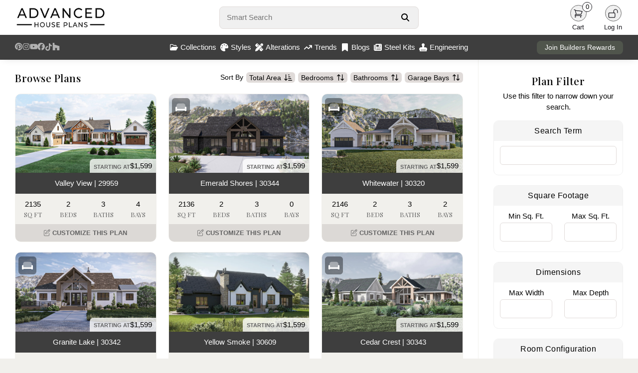

--- FILE ---
content_type: text/html; charset=utf-8
request_url: https://advancedhouseplans.com/collections/1-story-house-plans?page=21
body_size: 18080
content:
<!doctype html>
<html lang="en">
<head>
    <meta charset="UTF-8">
    <meta name="viewport" content="width=device-width, initial-scale=1, maximum-scale=1">
    <meta http-equiv="X-UA-Compatible" content="ie=edge">
    <!-- Google tag (gtag.js) -->
    <script async src="https://www.googletagmanager.com/gtag/js?id=G-PR52QPRZQN"></script>
    <script>
        window.dataLayer = window.dataLayer || [];
        function gtag(){dataLayer.push(arguments);}
        gtag('js', new Date());

        gtag('config', 'G-PR52QPRZQN');
    </script>
        <meta name="description" content="Single-story house plans offer convenient, accessible living with all spaces thoughtfully arranged on one level. These ranch-style and modern one-story designs eliminate the need for stairs while maximizing flow and functionality between living spaces, bedrooms, and outdoor areas.Modern single-story floor plans typically feature open-concept layouts that seamlessly connect the kitchen, dining room, and great room. Primary bedroom suites are often positioned for privacy on one end of the home, wh">
    <meta property="og:title"
          content="The Best 1 Story Plan Collection (2026) by Advanced House Plans">
    <meta property="og:description" content="Single-story house plans offer convenient, accessible living with all spaces thoughtfully arranged on one level. These ranch-style and modern one-story designs eliminate the need for stairs while maximizing flow and functionality between living spaces, bedrooms, and outdoor areas.Modern single-story floor plans typically feature open-concept layouts that seamlessly connect the kitchen, dining room, and great room. Primary bedroom suites are often positioned for privacy on one end of the home, wh">
    <meta property="og:image"
          content="https://advancedhouseplans.com">
    <meta property="og:url" content="https://advancedhouseplans.com/collections/1-story-house-plans">
    <meta property="og:type" content="website">
    <meta property="og:site_name" content="Advanced House Plans">
    <meta property="og:locale" content="en_US">
    <meta property="og:image:width" content="1920">
    <meta property="og:image:height" content="1080">
    <meta name="robots" content="index, follow">
    <link rel="canonical" href="https://advancedhouseplans.com/collections/1-story-house-plans">
    <title>The Best 1 Story Plan Collection (2026) by Advanced House Plans</title>
    <link rel="icon" type="image/png" href="/images/favicon.png">

    <link rel="stylesheet" href="/css/bootstrap.min.css" defer>
    <script src="https://kit.fontawesome.com/95e4a65e82.js" crossorigin="anonymous" defer></script>

    <link rel="preload" as="style" href="https://advancedhouseplans.com/build/assets/app-BAcNc0UV.css" /><link rel="modulepreload" href="https://advancedhouseplans.com/build/assets/global-DkifrTwz.js" /><link rel="modulepreload" href="https://advancedhouseplans.com/build/assets/mobile-l0sNRNKZ.js" /><link rel="stylesheet" href="https://advancedhouseplans.com/build/assets/app-BAcNc0UV.css" data-navigate-track="reload" /><script type="module" src="https://advancedhouseplans.com/build/assets/global-DkifrTwz.js" data-navigate-track="reload"></script><script type="module" src="https://advancedhouseplans.com/build/assets/mobile-l0sNRNKZ.js" data-navigate-track="reload"></script><!-- Livewire Styles --><style >[wire\:loading][wire\:loading], [wire\:loading\.delay][wire\:loading\.delay], [wire\:loading\.list-item][wire\:loading\.list-item], [wire\:loading\.inline-block][wire\:loading\.inline-block], [wire\:loading\.inline][wire\:loading\.inline], [wire\:loading\.block][wire\:loading\.block], [wire\:loading\.flex][wire\:loading\.flex], [wire\:loading\.table][wire\:loading\.table], [wire\:loading\.grid][wire\:loading\.grid], [wire\:loading\.inline-flex][wire\:loading\.inline-flex] {display: none;}[wire\:loading\.delay\.none][wire\:loading\.delay\.none], [wire\:loading\.delay\.shortest][wire\:loading\.delay\.shortest], [wire\:loading\.delay\.shorter][wire\:loading\.delay\.shorter], [wire\:loading\.delay\.short][wire\:loading\.delay\.short], [wire\:loading\.delay\.default][wire\:loading\.delay\.default], [wire\:loading\.delay\.long][wire\:loading\.delay\.long], [wire\:loading\.delay\.longer][wire\:loading\.delay\.longer], [wire\:loading\.delay\.longest][wire\:loading\.delay\.longest] {display: none;}[wire\:offline][wire\:offline] {display: none;}[wire\:dirty]:not(textarea):not(input):not(select) {display: none;}:root {--livewire-progress-bar-color: #2299dd;}[x-cloak] {display: none !important;}[wire\:cloak] {display: none !important;}dialog#livewire-error::backdrop {background-color: rgba(0, 0, 0, .6);}</style>
</head>

<body class=" ">
<div class="content">
        <div>
                    <div class="nav-holder no-select">
    <nav class="shadowed">
        <div class="top-nav">
            <div class="logo">
                <a href="/">
                    <img src="/images/web-logo-black.webp" width='286' height='70' alt="Advanced House Plans Logo"
                         class="logoImage logo-black " id="darkLogo">
                    <img src="/images/web-logo-white.webp" alt="Advanced House Plans Logo"
                         class="logoImage logo-black hidden" id="lightLogo">
                </a>
            </div>
            <div class="search">
                <form autocomplete="off" onsubmit="event.preventDefault();">
                    <div class="search-form">
                        <input type="text" autofocus placeholder="Smart Search"
                               id="smartSearch">
                        <button aria-label="Search Button" id="searchButton">
                            <svg xmlns="http://www.w3.org/2000/svg" viewBox="0 0 512 512" fill="currentColor">
                                <path
                                    d="M416 208c0 45.9-14.9 88.3-40 122.7L502.6 457.4c12.5 12.5 12.5 32.8 0 45.3s-32.8 12.5-45.3 0L330.7 376c-34.4 25.2-76.8 40-122.7 40C93.1 416 0 322.9 0 208S93.1 0 208 0S416 93.1 416 208zM208 352a144 144 0 1 0 0-288 144 144 0 1 0 0 288z"/>
                            </svg>
                        </button>
                        <div class="quick-results hidden" id="quickResults">

                        </div>
                    </div>
                </form>
            </div>
            <div class="user-menu">
                                                                                <div id="lightModeButton"
                     class="user-button dark-mode-button  hidden ">
                    <div class="user-icon">
                        <svg xmlns="http://www.w3.org/2000/svg" fill="none" viewBox="0 0 24 24"
                             stroke-width="1.5" stroke="currentColor" class="size-6">
                            <path stroke-linecap="round" stroke-linejoin="round"
                                  d="M12 3v2.25m6.364.386-1.591 1.591M21 12h-2.25m-.386 6.364-1.591-1.591M12 18.75V21m-4.773-4.227-1.591 1.591M5.25 12H3m4.227-4.773L5.636 5.636M15.75 12a3.75 3.75 0 1 1-7.5 0 3.75 3.75 0 0 1 7.5 0Z"/>
                        </svg>
                    </div>
                    <div class="user-label">
                        Light
                    </div>
                </div>
                <div id="darkModeButton"
                     class="user-button dark-mode-button  hidden ">
                    <div class="user-icon">
                        <svg xmlns="http://www.w3.org/2000/svg" fill="none" viewBox="0 0 24 24"
                             stroke-width="1.5" stroke="currentColor" class="size-6">
                            <path stroke-linecap="round" stroke-linejoin="round"
                                  d="M21.752 15.002A9.72 9.72 0 0 1 18 15.75c-5.385 0-9.75-4.365-9.75-9.75 0-1.33.266-2.597.748-3.752A9.753 9.753 0 0 0 3 11.25C3 16.635 7.365 21 12.75 21a9.753 9.753 0 0 0 9.002-5.998Z"/>
                        </svg>
                    </div>
                    <div class="user-label">
                        Dark
                    </div>
                </div>
                <div class="user-button">
                    <a href="/cart">
                        <div class="user-icon">
                            <svg xmlns="http://www.w3.org/2000/svg" fill="none"
                                 viewBox="0 0 24 24" stroke-width="1.5" stroke="currentColor"
                                 class="size-6">
                                <path stroke-linecap="round" stroke-linejoin="round"
                                      d="M2.25 3h1.386c.51 0 .955.343 1.087.835l.383 1.437M7.5 14.25a3 3 0 0 0-3 3h15.75m-12.75-3h11.218c1.121-2.3 2.1-4.684 2.924-7.138a60.114 60.114 0 0 0-16.536-1.84M7.5 14.25 5.106 5.272M6 20.25a.75.75 0 1 1-1.5 0 .75.75 0 0 1 1.5 0Zm12.75 0a.75.75 0 1 1-1.5 0 .75.75 0 0 1 1.5 0Z"/>
                            </svg>
                            <div class="item-count">
                                0
                            </div>
                        </div>
                    </a>
                    <div class="user-label">
                        Cart
                    </div>
                </div>
                <a href="/user/profile" class=" hidden ">
                    <div class="user-button">
                        <div class="user-icon">
                            <svg xmlns="http://www.w3.org/2000/svg" fill="none"
                                 viewBox="0 0 24 24" stroke-width="1.5"
                                 stroke="currentColor" class="size-6">
                                <path stroke-linecap="round" stroke-linejoin="round"
                                      d="M15.75 6a3.75 3.75 0 1 1-7.5 0 3.75 3.75 0 0 1 7.5 0ZM4.501 20.118a7.5 7.5 0 0 1 14.998 0A17.933 17.933 0 0 1 12 21.75c-2.676 0-5.216-.584-7.499-1.632Z"/>
                            </svg>
                        </div>
                        <div class="user-label">
                            Profile
                        </div>
                    </div>
                </a>
                <a href="/logout" class=" hidden ">
                    <div class="user-button">
                        <div class="user-icon">
                            <svg xmlns="http://www.w3.org/2000/svg" fill="none"
                                 viewBox="0 0 24 24" stroke-width="1.5" stroke="currentColor"
                                 class="size-6">
                                <path stroke-linecap="round" stroke-linejoin="round"
                                      d="M16.5 10.5V6.75a4.5 4.5 0 1 0-9 0v3.75m-.75 11.25h10.5a2.25 2.25 0 0 0 2.25-2.25v-6.75a2.25 2.25 0 0 0-2.25-2.25H6.75a2.25 2.25 0 0 0-2.25 2.25v6.75a2.25 2.25 0 0 0 2.25 2.25Z"/>
                            </svg>
                        </div>
                        <div class="user-label">
                            Logout
                        </div>
                    </div>
                </a>
                <div class="user-button " id="loginButton">
                    <div class="user-icon">
                        <svg xmlns="http://www.w3.org/2000/svg" fill="none"
                             viewBox="0 0 24 24" stroke-width="1.5" stroke="currentColor"
                             class="size-6">
                            <path stroke-linecap="round" stroke-linejoin="round"
                                  d="M13.5 10.5V6.75a4.5 4.5 0 1 1 9 0v3.75M3.75 21.75h10.5a2.25 2.25 0 0 0 2.25-2.25v-6.75a2.25 2.25 0 0 0-2.25-2.25H3.75a2.25 2.25 0 0 0-2.25 2.25v6.75a2.25 2.25 0 0 0 2.25 2.25Z"/>
                        </svg>
                    </div>
                    <div class="user-label">
                        Log In
                    </div>
                </div>
            </div>
        </div>
        <div class="bottom-nav">
            <div class="social-menu">
                <a target="_blank" href="https://www.pinterest.com/advhouseplans/_created/" aria-label="Pinterest Link">
                    <svg xmlns="http://www.w3.org/2000/svg" viewBox="0 0 24 24" class="pinterest-logo">
                        <path
                            d="M12 0C5.373 0 0 5.373 0 12c0 4.99 3.654 9.124 8.438 10.232-.117-.872-.223-2.215.047-3.168.245-.841 1.58-5.356 1.58-5.356s-.403-.807-.403-2c0-1.87 1.085-3.267 2.438-3.267 1.148 0 1.704.861 1.704 1.893 0 1.153-.733 2.877-1.109 4.48-.316 1.345.669 2.442 1.983 2.442 2.38 0 4.204-2.51 4.204-6.122 0-3.195-2.299-5.435-5.585-5.435-3.804 0-6.035 2.849-6.035 5.798 0 1.145.442 2.375.996 3.042a.4.4 0 01.092.381c-.1.421-.318 1.345-.361 1.53-.055.232-.182.281-.422.17-1.582-.736-2.574-3.047-2.574-4.902 0-4.002 2.914-7.675 8.405-7.675 4.405 0 7.837 3.142 7.837 7.341 0 4.377-2.757 7.905-6.577 7.905-1.285 0-2.493-.67-2.906-1.47l-.79 3.003c-.285 1.103-1.05 2.49-1.565 3.334C10.105 23.774 11.036 24 12 24c6.627 0 12-5.373 12-12S18.627 0 12 0z"/>
                    </svg>
                </a>
                <a target="_blank" href="https://www.instagram.com/advanced_houseplans/?hl=en"
                   aria-label="Instagram Link">
                    <svg class='instagram-logo' xmlns="http://www.w3.org/2000/svg" viewBox="0 0 448 512">
                        <path
                            d="M224.1 141c-63.6 0-114.9 51.3-114.9 114.9s51.3 114.9 114.9 114.9S339 319.5 339 255.9 287.7 141 224.1 141zm0 189.6c-41.1 0-74.7-33.5-74.7-74.7s33.5-74.7 74.7-74.7 74.7 33.5 74.7 74.7-33.6 74.7-74.7 74.7zm146.4-194.3c0 14.9-12 26.8-26.8 26.8-14.9 0-26.8-12-26.8-26.8s12-26.8 26.8-26.8 26.8 12 26.8 26.8zm76.1 27.2c-1.7-35.9-9.9-67.7-36.2-93.9-26.2-26.2-58-34.4-93.9-36.2-37-2.1-147.9-2.1-184.9 0-35.8 1.7-67.6 9.9-93.9 36.1s-34.4 58-36.2 93.9c-2.1 37-2.1 147.9 0 184.9 1.7 35.9 9.9 67.7 36.2 93.9s58 34.4 93.9 36.2c37 2.1 147.9 2.1 184.9 0 35.9-1.7 67.7-9.9 93.9-36.2 26.2-26.2 34.4-58 36.2-93.9 2.1-37 2.1-147.8 0-184.8zM398.8 388c-7.8 19.6-22.9 34.7-42.6 42.6-29.5 11.7-99.5 9-132.1 9s-102.7 2.6-132.1-9c-19.6-7.8-34.7-22.9-42.6-42.6-11.7-29.5-9-99.5-9-132.1s-2.6-102.7 9-132.1c7.8-19.6 22.9-34.7 42.6-42.6 29.5-11.7 99.5-9 132.1-9s102.7-2.6 132.1 9c19.6 7.8 34.7 22.9 42.6 42.6 11.7 29.5 9 99.5 9 132.1s2.7 102.7-9 132.1z"/>
                    </svg>
                </a>
                <a target="_blank" href="https://www.youtube.com/channel/UCY6E6915RVgUxUf7nZWv0KA"
                   aria-label="Youtube Link">
                    <svg xmlns="http://www.w3.org/2000/svg" viewBox="0 0 24 24" class="youtube-logo">
                        <path
                            d="M23.498 6.186a2.986 2.986 0 00-2.104-2.106C19.348 3.52 12 3.52 12 3.52s-7.348 0-9.394.561a2.986 2.986 0 00-2.104 2.106C.503 8.243.503 12.005.503 12.005s0 3.762.563 5.819a2.986 2.986 0 002.104 2.106c2.046.561 9.394.561 9.394.561s7.348 0 9.394-.561a2.986 2.986 0 002.104-2.106c.561-2.057.561-5.819.561-5.819s0-3.762-.561-5.819zM9.75 15.018v-6.036L15.5 12l-5.75 3.018z"/>
                    </svg>
                </a>
                <a target="_blank" href="https://www.facebook.com/AdvancedHousePlansCom" aria-label="Facebook Link">
                    <svg class='facebook-logo' xmlns="http://www.w3.org/2000/svg" viewBox="0 0 512 512">
                        <path
                            d="M512 256C512 114.6 397.4 0 256 0S0 114.6 0 256C0 376 82.7 476.8 194.2 504.5V334.2H141.4V256h52.8V222.3c0-87.1 39.4-127.5 125-127.5c16.2 0 44.2 3.2 55.7 6.4V172c-6-.6-16.5-1-29.6-1c-42 0-58.2 15.9-58.2 57.2V256h83.6l-14.4 78.2H287V510.1C413.8 494.8 512 386.9 512 256h0z"/>
                    </svg>
                </a>
                <a target="_blank" href="https://www.tiktok.com/@advancedhouseplans?lang=en" aria-label="TikTok Link">
                    <svg class="tiktok-logo" xmlns="http://www.w3.org/2000/svg" viewBox="0 0 448 512">
                        <path
                            d="M448 209.9a210.1 210.1 0 0 1 -122.8-39.3V349.4A162.6 162.6 0 1 1 185 188.3V278.2a74.6 74.6 0 1 0 52.2 71.2V0l88 0a121.2 121.2 0 0 0 1.9 22.2h0A122.2 122.2 0 0 0 381 102.4a121.4 121.4 0 0 0 67 20.1z"/>
                    </svg>
                </a>
                <a target="_blank"
                   href="https://www.houzz.com/professionals/architects-and-building-designers/advanced-house-plans-pfvwus-pf~1451249732"
                   aria-label="Houzz Link">
                    <svg class="houzz-logo" role="img" viewBox="0 0 24 24"
                         xmlns="http://www.w3.org/2000/svg"><title>Houzz</title>
                        <path d="M1.27 0V24H9.32V16.44H14.68V24H22.73V10.37L6.61 5.75V0H1.27Z"/>
                    </svg>
                </a>
            </div>
            <div class="center-menu">
                <div class="menu-item" id="collectionsButton">
                    <svg xmlns="http://www.w3.org/2000/svg" viewBox="0 0 576 512">
                        <path
                            d="M384 480h48c11.4 0 21.9-6 27.6-15.9l112-192c5.8-9.9 5.8-22.1 .1-32.1S555.5 224 544 224H144c-11.4 0-21.9 6-27.6 15.9L48 357.1V96c0-8.8 7.2-16 16-16H181.5c4.2 0 8.3 1.7 11.3 4.7l26.5 26.5c21 21 49.5 32.8 79.2 32.8H416c8.8 0 16 7.2 16 16v32h48V160c0-35.3-28.7-64-64-64H298.5c-17 0-33.3-6.7-45.3-18.7L226.7 50.7c-12-12-28.3-18.7-45.3-18.7H64C28.7 32 0 60.7 0 96V416c0 35.3 28.7 64 64 64H87.7 384z"/>
                    </svg>
                    Collections
                </div>
                <div class="menu-item" id="stylesButton">
                    <svg xmlns="http://www.w3.org/2000/svg" viewBox="0 0 512 512">
                        <path
                            d="M512 256c0 .9 0 1.8 0 2.7c-.4 36.5-33.6 61.3-70.1 61.3H344c-26.5 0-48 21.5-48 48c0 3.4 .4 6.7 1 9.9c2.1 10.2 6.5 20 10.8 29.9c6.1 13.8 12.1 27.5 12.1 42c0 31.8-21.6 60.7-53.4 62c-3.5 .1-7 .2-10.6 .2C114.6 512 0 397.4 0 256S114.6 0 256 0S512 114.6 512 256zM128 288a32 32 0 1 0 -64 0 32 32 0 1 0 64 0zm0-96a32 32 0 1 0 0-64 32 32 0 1 0 0 64zM288 96a32 32 0 1 0 -64 0 32 32 0 1 0 64 0zm96 96a32 32 0 1 0 0-64 32 32 0 1 0 0 64z"/>
                    </svg>
                    Styles
                </div>
                <a href="/alterations">
                    <div class="menu-item">
                        <svg xmlns="http://www.w3.org/2000/svg" viewBox="0 0 512 512">
                            <path
                                d="M469.3 19.3l23.4 23.4c25 25 25 65.5 0 90.5l-56.4 56.4L322.3 75.7l56.4-56.4c25-25 65.5-25 90.5 0zM44.9 353.2L299.7 98.3 413.7 212.3 158.8 467.1c-6.7 6.7-15.1 11.6-24.2 14.2l-104 29.7c-8.4 2.4-17.4 .1-23.6-6.1s-8.5-15.2-6.1-23.6l29.7-104c2.6-9.2 7.5-17.5 14.2-24.2zM249.4 103.4L103.4 249.4 16 161.9c-18.7-18.7-18.7-49.1 0-67.9L94.1 16c18.7-18.7 49.1-18.7 67.9 0l19.8 19.8c-.3 .3-.7 .6-1 .9l-64 64c-6.2 6.2-6.2 16.4 0 22.6s16.4 6.2 22.6 0l64-64c.3-.3 .6-.7 .9-1l45.1 45.1zM408.6 262.6l45.1 45.1c-.3 .3-.7 .6-1 .9l-64 64c-6.2 6.2-6.2 16.4 0 22.6s16.4 6.2 22.6 0l64-64c.3-.3 .6-.7 .9-1L496 350.1c18.7 18.7 18.7 49.1 0 67.9L417.9 496c-18.7 18.7-49.1 18.7-67.9 0l-87.4-87.4L408.6 262.6z"/>
                        </svg>
                        Alterations
                    </div>
                </a>
                <a href="/trending-house-plans">
                    <div class="menu-item">
                        <svg xmlns="http://www.w3.org/2000/svg" viewBox="0 0 576 512">
                            <path
                                d="M384 160c-17.7 0-32-14.3-32-32s14.3-32 32-32H544c17.7 0 32 14.3 32 32V288c0 17.7-14.3 32-32 32s-32-14.3-32-32V205.3L342.6 374.6c-12.5 12.5-32.8 12.5-45.3 0L192 269.3 54.6 406.6c-12.5 12.5-32.8 12.5-45.3 0s-12.5-32.8 0-45.3l160-160c12.5-12.5 32.8-12.5 45.3 0L320 306.7 466.7 160H384z"/>
                        </svg>
                        Trends
                    </div>
                </a>
                <a href="/blogs">
                    <div class="menu-item">
                        <svg xmlns="http://www.w3.org/2000/svg" viewBox="0 0 384 512">
                            <path
                                d="M0 48V487.7C0 501.1 10.9 512 24.3 512c5 0 9.9-1.5 14-4.4L192 400 345.7 507.6c4.1 2.9 9 4.4 14 4.4c13.4 0 24.3-10.9 24.3-24.3V48c0-26.5-21.5-48-48-48H48C21.5 0 0 21.5 0 48z"/>
                        </svg>
                        Blogs
                    </div>
                </a>
                <a href="/steel-kits">
                    <div class="menu-item">
                        <svg xmlns="http://www.w3.org/2000/svg" viewBox="0 0 512 512">
                            <!--!Font Awesome Free 6.7.2 by @fontawesome - https://fontawesome.com License - https://fontawesome.com/license/free Copyright 2025 Fonticons, Inc.-->
                            <path
                                d="M96 96c0-35.3 28.7-64 64-64l288 0c35.3 0 64 28.7 64 64l0 320c0 35.3-28.7 64-64 64L80 480c-44.2 0-80-35.8-80-80L0 128c0-17.7 14.3-32 32-32s32 14.3 32 32l0 272c0 8.8 7.2 16 16 16s16-7.2 16-16L96 96zm64 24l0 80c0 13.3 10.7 24 24 24l112 0c13.3 0 24-10.7 24-24l0-80c0-13.3-10.7-24-24-24L184 96c-13.3 0-24 10.7-24 24zm208-8c0 8.8 7.2 16 16 16l48 0c8.8 0 16-7.2 16-16s-7.2-16-16-16l-48 0c-8.8 0-16 7.2-16 16zm0 96c0 8.8 7.2 16 16 16l48 0c8.8 0 16-7.2 16-16s-7.2-16-16-16l-48 0c-8.8 0-16 7.2-16 16zM160 304c0 8.8 7.2 16 16 16l256 0c8.8 0 16-7.2 16-16s-7.2-16-16-16l-256 0c-8.8 0-16 7.2-16 16zm0 96c0 8.8 7.2 16 16 16l256 0c8.8 0 16-7.2 16-16s-7.2-16-16-16l-256 0c-8.8 0-16 7.2-16 16z"/>
                        </svg>
                        Steel Kits
                    </div>
                </a>
                <a href="/engineering">
                    <div class="menu-item">
                        <svg xmlns="http://www.w3.org/2000/svg" viewBox="0 0 512 512">
                            <!--!Font Awesome Pro 6.7.2 by @fontawesome - https://fontawesome.com License - https://fontawesome.com/license (Commercial License) Copyright 2025 Fonticons, Inc.-->
                            <path
                                d="M320 167.6c19.6-17.6 32-43.1 32-71.6c0-53-43-96-96-96s-96 43-96 96c0 28.4 12.4 54 32 71.6l0 88.4-80 0C50.1 256 0 306.1 0 368l0 48 32 0 0 32 0 64 64 0 320 0 64 0 0-64 0-32 32 0 0-48c0-61.9-50.1-112-112-112l-80 0 0-88.4zM416 416l0 32L96 448l0-32 320 0z"/>
                        </svg>
                        Engineering
                    </div>
                </a>
            </div>
            <div class="rewards-status">
                <a href="/advantage">
                    <button>Join Builders Rewards</button>
                </a>
            </div>
        </div>

        <div class="collections-panel" id="collectionsMenu">
            <div class="top">
                                                            <div class='item'>
                            <a href="/collections/1-story-house-plans">
                                <div class="menu-collection">
                                    <div class="image">
                                        <img class="lazy"
                                             data-src="https://advancedhouseplans.com/uploads/69613e5187590/30627-ravenwood-art-photo-thumbnail.webp"
                                             alt="">
                                    </div>
                                    <div class="name">1 Story</div>
                                </div>
                            </a>
                        </div>
                                            <div class='item'>
                            <a href="/collections/1-5-story-house-plans">
                                <div class="menu-collection">
                                    <div class="image">
                                        <img class="lazy"
                                             data-src="https://advancedhouseplans.com/uploads/696511097aedc/30402-vanderbilt-art-photo-thumbnail.webp"
                                             alt="">
                                    </div>
                                    <div class="name">1.5 Story</div>
                                </div>
                            </a>
                        </div>
                                            <div class='item'>
                            <a href="/collections/2-story-house-plans">
                                <div class="menu-collection">
                                    <div class="image">
                                        <img class="lazy"
                                             data-src="https://advancedhouseplans.com/uploads/696519278db36/30281-ellington-art-photo-thumbnail.webp"
                                             alt="">
                                    </div>
                                    <div class="name">2 Story</div>
                                </div>
                            </a>
                        </div>
                                            <div class='item'>
                            <a href="/collections/adu-plans">
                                <div class="menu-collection">
                                    <div class="image">
                                        <img class="lazy"
                                             data-src="https://advancedhouseplans.com/uploads/69614806641f7/30571-wildwood-art-photo-thumbnail.webp"
                                             alt="">
                                    </div>
                                    <div class="name">ADU</div>
                                </div>
                            </a>
                        </div>
                                            <div class='item'>
                            <a href="/collections/carriage-house-plans">
                                <div class="menu-collection">
                                    <div class="image">
                                        <img class="lazy"
                                             data-src="https://advancedhouseplans.com/uploads/69612f4b4af4c/30429-weddle-art-photo-thumbnail.webp"
                                             alt="">
                                    </div>
                                    <div class="name">Carriage House</div>
                                </div>
                            </a>
                        </div>
                                            <div class='item'>
                            <a href="/collections/garage-plans">
                                <div class="menu-collection">
                                    <div class="image">
                                        <img class="lazy"
                                             data-src="https://advancedhouseplans.com/uploads/695ea43ce4069/29830-adkins-build-art-thumbnail.webp"
                                             alt="">
                                    </div>
                                    <div class="name">Garage</div>
                                </div>
                            </a>
                        </div>
                                            <div class='item'>
                            <a href="/collections/multi-family-house-plans">
                                <div class="menu-collection">
                                    <div class="image">
                                        <img class="lazy"
                                             data-src="https://advancedhouseplans.com/uploads/696504a78fcc4/30151-watertown-art-photo-thumbnail.webp"
                                             alt="">
                                    </div>
                                    <div class="name">Multi-Family</div>
                                </div>
                            </a>
                        </div>
                                            <div class='item'>
                            <a href="/collections/new-house-plans">
                                <div class="menu-collection">
                                    <div class="image">
                                        <img class="lazy"
                                             data-src="https://advancedhouseplans.com/uploads/696027581d3ea/30807-kasper-art-photo-thumbnail.webp"
                                             alt="">
                                    </div>
                                    <div class="name">Newest Plans</div>
                                </div>
                            </a>
                        </div>
                                                </div>
            <div class="bottom">
                <a href='/collections'>View all collections</a>
            </div>
        </div>

        <div class="collections-panel" id="stylesMenu">
            <div class="top">
                                                            <div class='item'>
                            <a href="/collections/barndominiums">
                                <div class="menu-collection">
                                    <div class="image">
                                        <img class="lazy"
                                             data-src="https://advancedhouseplans.com/uploads/695ec91598165/30761-tishomingo-build-art-thumbnail.webp"
                                             alt="">
                                    </div>
                                    <div class="name">Barndominium</div>
                                </div>
                            </a>
                        </div>
                                            <div class='item'>
                            <a href="/collections/beach-lake-house-plans">
                                <div class="menu-collection">
                                    <div class="image">
                                        <img class="lazy"
                                             data-src="https://advancedhouseplans.com/uploads/695ecec032dc4/30549-windy-shores-build-art-thumbnail.webp"
                                             alt="">
                                    </div>
                                    <div class="name">Beach-Lake</div>
                                </div>
                            </a>
                        </div>
                                            <div class='item'>
                            <a href="/collections/craftsman-house-plans">
                                <div class="menu-collection">
                                    <div class="image">
                                        <img class="lazy"
                                             data-src="https://advancedhouseplans.com/uploads/69600a87e8d66/29939-georgetown-build-art-thumbnail.webp"
                                             alt="">
                                    </div>
                                    <div class="name">Craftsman</div>
                                </div>
                            </a>
                        </div>
                                            <div class='item'>
                            <a href="/collections/modern-house-plans">
                                <div class="menu-collection">
                                    <div class="image">
                                        <img class="lazy"
                                             data-src="https://advancedhouseplans.com/uploads/696125c3af9e0/30217-royal-palms-art-photo-thumbnail.webp"
                                             alt="">
                                    </div>
                                    <div class="name">Modern</div>
                                </div>
                            </a>
                        </div>
                                            <div class='item'>
                            <a href="/collections/modern-cottage-house-plans">
                                <div class="menu-collection">
                                    <div class="image">
                                        <img class="lazy"
                                             data-src="https://advancedhouseplans.com/uploads/69601b950e304/30687-buckingham-art-photo-thumbnail.webp"
                                             alt="">
                                    </div>
                                    <div class="name">Modern Cottage</div>
                                </div>
                            </a>
                        </div>
                                            <div class='item'>
                            <a href="/collections/modern-farmhouse-house-plans">
                                <div class="menu-collection">
                                    <div class="image">
                                        <img class="lazy"
                                             data-src="https://advancedhouseplans.com/uploads/69601e7566b79/29816-nashville-art-photo-thumbnail.webp"
                                             alt="">
                                    </div>
                                    <div class="name">Modern Farmhouse</div>
                                </div>
                            </a>
                        </div>
                                            <div class='item'>
                            <a href="/collections/modern-prairie-house-plans">
                                <div class="menu-collection">
                                    <div class="image">
                                        <img class="lazy"
                                             data-src="https://advancedhouseplans.com/uploads/695e98bd44f30/29699-summit-build-art-thumbnail.webp"
                                             alt="">
                                    </div>
                                    <div class="name">Modern Prairie</div>
                                </div>
                            </a>
                        </div>
                                            <div class='item'>
                            <a href="/collections/victorian-house-plans">
                                <div class="menu-collection">
                                    <div class="image">
                                        <img class="lazy"
                                             data-src="https://advancedhouseplans.com/uploads/696012be63280/30318-dorothy-art-photo-thumbnail.webp"
                                             alt="">
                                    </div>
                                    <div class="name">Victorian</div>
                                </div>
                            </a>
                        </div>
                                                </div>
            <div class="bottom">
                <a href='/styles'>View all styles</a>
            </div>
        </div>

    </nav>

    
    <div class="front-notification" id="frontNotification">
        <div class="notification-icon">
            <i class="fa-regular fa-circle-exclamation" id="errorIcon"></i>
            <i class="fa-regular fa-circle-check hidden" id="successIcon"></i>
        </div>
        <div class="notification-message">
            <div id="errorTitle" class="notification-title">
                <strong>Error</strong>
            </div>
            <div id="successTitle" class="notification-title hidden">
                <strong>Success</strong>
            </div>
            <span id="notificationMessageTarget"></span>
        </div>
    </div>

    




    <div class="footer shadowed">
        <div class="container-fluid">
            <div class="row">
                <div class="col-sm-3">
                    <div class="footer-logo">
                        <img src="/images/ahp-round-logo.png"
                             alt="Advanced House Plans Round Logo"/>
                    </div>
                </div>
                <div class="col-sm-3 text-center">
                    <h3>Helpful Links</h3>
                    <a href="/custom-home-design">Custom Home Design</a>
                    <a href="/blogs">AHP Home Lifestyle Blog</a>
                    <a href="/trending-house-plans">Trending House Plans</a>
                    <a href="/faqs">Frequent Questions</a>
                    <a href="/careers">Careers</a>
                    <a href="/affiliate-program">Affiliate Program</a>
                </div>
                <div class="col-sm-3 text-center">
                    <h3>Get Support</h3>
                    <a href="/contact">Contact Us</a>
                    <a href="/privacy-policy">Privacy Policy</a>
                    <a href="/refunds">Refund Policy</a>
                    <a href="/shipping">Shipping</a>
                    <a href="/copyright">Copyright</a>
                </div>
                <div class="col-sm-3 text-center connect">
                    <h3>Connect With Us</h3>
                    <a target="_blank" href="https://www.pinterest.com/advhouseplans/_created/">
                        <svg xmlns="http://www.w3.org/2000/svg" viewBox="0 0 24 24" class="pinterest-logo">
                            <path
                                d="M12 0C5.373 0 0 5.373 0 12c0 4.99 3.654 9.124 8.438 10.232-.117-.872-.223-2.215.047-3.168.245-.841 1.58-5.356 1.58-5.356s-.403-.807-.403-2c0-1.87 1.085-3.267 2.438-3.267 1.148 0 1.704.861 1.704 1.893 0 1.153-.733 2.877-1.109 4.48-.316 1.345.669 2.442 1.983 2.442 2.38 0 4.204-2.51 4.204-6.122 0-3.195-2.299-5.435-5.585-5.435-3.804 0-6.035 2.849-6.035 5.798 0 1.145.442 2.375.996 3.042a.4.4 0 01.092.381c-.1.421-.318 1.345-.361 1.53-.055.232-.182.281-.422.17-1.582-.736-2.574-3.047-2.574-4.902 0-4.002 2.914-7.675 8.405-7.675 4.405 0 7.837 3.142 7.837 7.341 0 4.377-2.757 7.905-6.577 7.905-1.285 0-2.493-.67-2.906-1.47l-.79 3.003c-.285 1.103-1.05 2.49-1.565 3.334C10.105 23.774 11.036 24 12 24c6.627 0 12-5.373 12-12S18.627 0 12 0z"/>
                        </svg>
                        Pinterest
                    </a>
                    <a target="_blank" href="https://www.instagram.com/advanced_houseplans/?hl=en">
                        <svg class='instagram-logo' xmlns="http://www.w3.org/2000/svg"
                             viewBox="0 0 448 512">
                            <path
                                d="M224.1 141c-63.6 0-114.9 51.3-114.9 114.9s51.3 114.9 114.9 114.9S339 319.5 339 255.9 287.7 141 224.1 141zm0 189.6c-41.1 0-74.7-33.5-74.7-74.7s33.5-74.7 74.7-74.7 74.7 33.5 74.7 74.7-33.6 74.7-74.7 74.7zm146.4-194.3c0 14.9-12 26.8-26.8 26.8-14.9 0-26.8-12-26.8-26.8s12-26.8 26.8-26.8 26.8 12 26.8 26.8zm76.1 27.2c-1.7-35.9-9.9-67.7-36.2-93.9-26.2-26.2-58-34.4-93.9-36.2-37-2.1-147.9-2.1-184.9 0-35.8 1.7-67.6 9.9-93.9 36.1s-34.4 58-36.2 93.9c-2.1 37-2.1 147.9 0 184.9 1.7 35.9 9.9 67.7 36.2 93.9s58 34.4 93.9 36.2c37 2.1 147.9 2.1 184.9 0 35.9-1.7 67.7-9.9 93.9-36.2 26.2-26.2 34.4-58 36.2-93.9 2.1-37 2.1-147.8 0-184.8zM398.8 388c-7.8 19.6-22.9 34.7-42.6 42.6-29.5 11.7-99.5 9-132.1 9s-102.7 2.6-132.1-9c-19.6-7.8-34.7-22.9-42.6-42.6-11.7-29.5-9-99.5-9-132.1s-2.6-102.7 9-132.1c7.8-19.6 22.9-34.7 42.6-42.6 29.5-11.7 99.5-9 132.1-9s102.7-2.6 132.1 9c19.6 7.8 34.7 22.9 42.6 42.6 11.7 29.5 9 99.5 9 132.1s2.7 102.7-9 132.1z"/>
                        </svg>
                        Instagram
                    </a>
                    <a target="_blank" href="https://www.youtube.com/channel/UCY6E6915RVgUxUf7nZWv0KA">
                        <svg xmlns="http://www.w3.org/2000/svg" viewBox="0 0 24 24" class="youtube-logo">
                            <path
                                d="M23.498 6.186a2.986 2.986 0 00-2.104-2.106C19.348 3.52 12 3.52 12 3.52s-7.348 0-9.394.561a2.986 2.986 0 00-2.104 2.106C.503 8.243.503 12.005.503 12.005s0 3.762.563 5.819a2.986 2.986 0 002.104 2.106c2.046.561 9.394.561 9.394.561s7.348 0 9.394-.561a2.986 2.986 0 002.104-2.106c.561-2.057.561-5.819.561-5.819s0-3.762-.561-5.819zM9.75 15.018v-6.036L15.5 12l-5.75 3.018z"/>
                        </svg>
                        YouTube

                    </a>
                    <a target="_blank" href="https://www.facebook.com/AdvancedHousePlansCom">
                        <svg class='facebook-logo' xmlns="http://www.w3.org/2000/svg"
                             viewBox="0 0 512 512">
                            <path
                                d="M512 256C512 114.6 397.4 0 256 0S0 114.6 0 256C0 376 82.7 476.8 194.2 504.5V334.2H141.4V256h52.8V222.3c0-87.1 39.4-127.5 125-127.5c16.2 0 44.2 3.2 55.7 6.4V172c-6-.6-16.5-1-29.6-1c-42 0-58.2 15.9-58.2 57.2V256h83.6l-14.4 78.2H287V510.1C413.8 494.8 512 386.9 512 256h0z"/>
                        </svg>
                        Facebook
                    </a>
                    <a target="_blank" href="https://www.tiktok.com/@advancedhouseplans?lang=en">
                        <svg class="tiktok-logo" xmlns="http://www.w3.org/2000/svg" viewBox="0 0 448 512">
                            <path
                                d="M448 209.9a210.1 210.1 0 0 1 -122.8-39.3V349.4A162.6 162.6 0 1 1 185 188.3V278.2a74.6 74.6 0 1 0 52.2 71.2V0l88 0a121.2 121.2 0 0 0 1.9 22.2h0A122.2 122.2 0 0 0 381 102.4a121.4 121.4 0 0 0 67 20.1z"/>
                        </svg>
                        TikTok
                    </a>
                    <a target="_blank"
                       href="https://www.houzz.com/professionals/architects-and-building-designers/advanced-house-plans-pfvwus-pf~1451249732">
                        <svg class="houzz-logo" role="img" viewBox="0 0 24 24"
                             xmlns="http://www.w3.org/2000/svg"><title>Houzz</title>
                            <path d="M1.27 0V24H9.32V16.44H14.68V24H22.73V10.37L6.61 5.75V0H1.27Z"/>
                        </svg>
                        Houzz
                    </a>
                </div>
            </div>
        </div>
    </div>
    <div class="website-copyright shadowed">
        Copyright &copy2026 Advanced House Plans | 3840 N 174th Ave, Omaha, NE,
        68116 |
        402.445.0489
    </div>

    <div class="ahp-modal hidden" id="loginModal">
        <div class="modal-inner">
            <div class="close-button" id="closeModalButton">
                <i class="fa-solid fa-xmark"></i>
            </div>
            <div class="modal-top">
                Welcome to Advanced House Plans
            </div>
            <div wire:key="lw-2770416056-0" wire:snapshot="{&quot;data&quot;:{&quot;email&quot;:null,&quot;password&quot;:null,&quot;remember&quot;:null,&quot;mode&quot;:&quot;login&quot;,&quot;passwordVisible&quot;:false,&quot;loginError&quot;:null,&quot;emailNotFound&quot;:null,&quot;intended&quot;:&quot;https:\/\/advancedhouseplans.com\/collections\/1-story-house-plans&quot;,&quot;firstName&quot;:null,&quot;lastName&quot;:null,&quot;company&quot;:null,&quot;password_confirmation&quot;:null,&quot;lengthCheck&quot;:false,&quot;numberCheck&quot;:false,&quot;upperCheck&quot;:false,&quot;matchCheck&quot;:false,&quot;passwordCheck&quot;:null,&quot;rd&quot;:&quot;&quot;},&quot;memo&quot;:{&quot;id&quot;:&quot;Y6KAgSMke9ZVqr5Nk41T&quot;,&quot;name&quot;:&quot;login-form&quot;,&quot;path&quot;:&quot;collections\/1-story-house-plans&quot;,&quot;method&quot;:&quot;GET&quot;,&quot;release&quot;:&quot;a-a-a&quot;,&quot;children&quot;:[],&quot;scripts&quot;:[],&quot;assets&quot;:[],&quot;errors&quot;:[],&quot;locale&quot;:&quot;en&quot;,&quot;islands&quot;:[]},&quot;checksum&quot;:&quot;bb8260bb75d0948e2caca715cb0d53b05506ac357c4b9979590d56d059bd077d&quot;}" wire:effects="{&quot;url&quot;:{&quot;rd&quot;:{&quot;as&quot;:null,&quot;use&quot;:&quot;replace&quot;,&quot;alwaysShow&quot;:false,&quot;except&quot;:null}}}" wire:id="Y6KAgSMke9ZVqr5Nk41T" wire:name="login-form">
    <div class="login-mode">
        <button id="loginFormButton" wire:click="$set('mode', 'login')"
                class="login  active-button ">
            Log In
        </button>
        <button id="registerFormButton" wire:click="$set('mode', 'register')"
                class="">
            New Account
        </button>
    </div>
    <!--[if BLOCK]><![endif]-->        <form class="login-form" wire:submit.prevent="login">
            <div class="form-group">
                <label>Email</label>
                <!--[if BLOCK]><![endif]--><!--[if ENDBLOCK]><![endif]-->                <!--[if BLOCK]><![endif]--><!--[if ENDBLOCK]><![endif]-->                <input type="email" class="form-control" id="loginEmail" wire:model="email">
            </div>
            <div class="form-group">
                <label>Password</label>
                <!--[if BLOCK]><![endif]--><!--[if ENDBLOCK]><![endif]-->                <div class="input-container">
                    <input type=                        'password'
                     class="form-control password" id="loginPassword" wire:model="password">
                    <div class="show-password">
                        <!--[if BLOCK]><![endif]-->                            <svg xmlns="http://www.w3.org/2000/svg" fill="none" viewBox="0 0 24 24"
                                 wire:click="$set('passwordVisible', true)"
                                 id="showPassword"
                                 stroke-width="1.5" stroke="currentColor" class="size-6">
                                <path stroke-linecap="round" stroke-linejoin="round"
                                      d="M2.036 12.322a1.012 1.012 0 0 1 0-.639C3.423 7.51 7.36 4.5 12 4.5c4.638 0 8.573 3.007 9.963 7.178.07.207.07.431 0 .639C20.577 16.49 16.64 19.5 12 19.5c-4.638 0-8.573-3.007-9.963-7.178Z"/>
                                <path stroke-linecap="round" stroke-linejoin="round"
                                      d="M15 12a3 3 0 1 1-6 0 3 3 0 0 1 6 0Z"/>
                            </svg>
                        <!--[if ENDBLOCK]><![endif]-->                    </div>
                </div>
            </div>
            <div class="form-check">
                <input class="form-check-input"
                       type="checkbox"
                       id="remember"
                       value='1'
                       wire:model.live="remember"
                />
                <label class="form-check-label" for="remember">
                    Remember Me
                </label>
            </div>

            <div class="form-group">
                <button class="btn btn-primary">Login</button>
                <!--[if BLOCK]><![endif]--><!--[if ENDBLOCK]><![endif]-->            </div>
            <div class="form-group text-center">
                <a href='/recovery'>
                    Forgot your password?
                </a>
            </div>
        </form>
    <!--[if ENDBLOCK]><![endif]-->    <!--[if BLOCK]><![endif]--><!--[if ENDBLOCK]><![endif]--></div>

        </div>
    </div>
</div>

<script>
    const darkModeButton = document.getElementById('darkModeButton');
    const lightModeButton = document.getElementById('lightModeButton');
    const darkLogo = document.getElementById('darkLogo');
    const lightLogo = document.getElementById('lightLogo');
    const smartSearch = document.getElementById('smartSearch');
    const searchButton = document.getElementById('searchButton');
    const affiliateLink = document.getElementById('affiliateLink');
    const affiliateCopy = document.getElementById('affiliateCopy');
    if (affiliateLink) {
        affiliateLink.addEventListener('click', () => {
            navigator.clipboard.writeText(affiliateLink.innerHTML);
            console.log('copied to clipboard');
        })
    }

    if (affiliateCopy) {
        affiliateCopy.addEventListener('click', () => {
            navigator.clipboard.writeText(affiliateLink.innerHTML);
            console.log('copied to clipboard');
        })
    }

    searchButton.addEventListener('click', () => {
        if (smartSearch.value) {
            window.location.href = '/search?q=' + smartSearch.value;
        }
    })

    darkModeButton.addEventListener('click', () => {
        document.body.classList.add('dark');
        darkModeButton.classList.add('hidden');
        lightModeButton.classList.remove('hidden');
        darkLogo.classList.add('hidden');
        lightLogo.classList.remove('hidden');

        axios.post('/change-mode', {
            mode: 'dark',
        }).then(response => {
            console.log(response);
        }).catch(error => {
            console.log(error);
        })
    });

    lightModeButton.addEventListener('click', () => {
        document.body.classList.remove('dark');
        darkModeButton.classList.remove('hidden');
        lightModeButton.classList.add('hidden');
        darkLogo.classList.remove('hidden');
        lightLogo.classList.add('hidden');

        axios.post('/change-mode', {
            mode: 'light',
        }).then(response => {
            console.log(response);
        }).catch(error => {
            console.log(error);
        })
    });

    let selectedResult = -1;
    smartSearch.addEventListener('keydown', (e) => {
        let results = document.querySelectorAll('.result-item');
        let count = results.length;
        const quickResultsDiv = document.querySelector('.quick-results');
        switch (e.key) {
            case 'ArrowDown':
                e.preventDefault();

                if (selectedResult === count - 1) {
                    // do nothing
                } else {
                    results.forEach((item) => {
                        item.classList.remove('highlighted');
                    })
                    selectedResult++;
                    results[selectedResult].classList.add('highlighted')
                    const targetBottom = results[selectedResult].offsetTop + results[selectedResult].offsetHeight;
                    quickResultsDiv.scrollTop = targetBottom - quickResultsDiv.clientHeight;
                }

                break;
            case 'ArrowUp':
                results.forEach((item) => {
                    item.classList.remove('highlighted');
                })
                e.preventDefault();
                if (selectedResult === 0) {
                    results = [];
                } else {
                    selectedResult--;
                    results[selectedResult].classList.add('highlighted')
                    const targetBottom = results[selectedResult].offsetTop + results[selectedResult].offsetHeight;
                    quickResultsDiv.scrollTop = targetBottom - quickResultsDiv.clientHeight;
                }
                break;
            case 'Enter':
                if (selectedResult >= 0) {
                    const link = results[selectedResult].parentElement;
                    window.location.href = link.href;
                } else {
                    window.location.href = `/search?q=` + smartSearch.value;
                }
                break;
        }
    })

    const stylesButton = document.getElementById('stylesButton');
    const collectionsButton = document.getElementById('collectionsButton');
    const stylesMenu = document.getElementById('stylesMenu');
    const collectionsMenu = document.getElementById('collectionsMenu');

    stylesButton.addEventListener('click', () => {
        collectionsMenu.classList.remove('menu-open');
        if (stylesMenu.classList.contains('menu-open')) {
            stylesMenu.classList.remove('menu-open');
        } else {
            stylesMenu.classList.add('menu-open');
        }
    });

    collectionsButton.addEventListener('click', () => {
        stylesMenu.classList.remove('menu-open');
        if (collectionsMenu.classList.contains('menu-open')) {
            collectionsMenu.classList.remove('menu-open');
        } else {
            collectionsMenu.classList.add('menu-open');
        }
    });


    function debounce(func, delay) {
        let timeoutId;

        return function (...args) {
            clearTimeout(timeoutId);

            timeoutId = setTimeout(() => {
                func.apply(this, args);
            }, delay);
        };
    }

    function slugify(str) {
        str = str.replace(/^\s+|\s+$/g, '');
        str = str.toLowerCase();
        str = str.replace(/[^a-z0-9 \-]/g, '')
            .replace(/\s+/g, '-')
            .replace(/-+/g, '-');
        return str;
    }


    let quickResults = [];
    const quickResultsDiv = document.getElementById('quickResults');

    const search = (term) => {
        if (term.length > 2) {
            axios.post('/quick-search', {
                term
            }).then(response => {
                quickResultsDiv.innerHTML = '';
                const plans = response.data;
                if (plans.length > 0) {
                    quickResultsDiv.classList.remove('hidden');
                    plans.forEach(plan => {
                        const el = document.createElement('div');
                        el.classList.add('result-item');
                        el.innerHTML = plan.title + ' | ' + plan.sku;
                        const a = document.createElement('a');
                        a.href = '/plan/' + slugify(plan.title);
                        a.appendChild(el);
                        quickResultsDiv.appendChild(a);
                    });
                } else {
                    quickResultsDiv.innerHTML = '';
                }
            }).catch(error => {
                console.log(error);
            })
        } else {
            quickResultsDiv.innerHTML = '';
            quickResultsDiv.classList.add('hidden');
        }

    }

    const debounceSearch = debounce(search, 100);


    smartSearch.addEventListener('keyup', (event) => {
        debounceSearch(smartSearch.value);
    });

    const loginButton = document.getElementById('loginButton');
    const loginModal = document.getElementById('loginModal');
    loginButton.addEventListener('click', () => {
        loginModal.classList.remove('hidden');
    });

    const closeModalButton = document.getElementById('closeModalButton');
    closeModalButton.addEventListener('click', () => {
        loginModal.classList.add('hidden');
    })

    // Front-end notification system
    const frontNotification = document.getElementById('frontNotification');
    const errorIcon = document.getElementById('errorIcon');
    const successIcon = document.getElementById('successIcon');
    const errorTitle = document.getElementById('errorTitle');
    const successTitle = document.getElementById('successTitle');
    const notificationMessageTarget = document.getElementById('notificationMessageTarget');

    window.throwNotification = (message, status = 'error') => {
        if (status === 'success') {
            errorIcon.classList.add('hidden');
            successIcon.classList.remove('hidden');
            errorTitle.classList.add('hidden');
            successTitle.classList.remove('hidden');
            frontNotification.classList.add('notification-success');
            frontNotification.classList.remove('notification-error');
        } else {
            errorIcon.classList.remove('hidden');
            successIcon.classList.add('hidden');
            errorTitle.classList.remove('hidden');
            successTitle.classList.add('hidden');
            frontNotification.classList.add('notification-error');
            frontNotification.classList.remove('notification-success');
        }

        notificationMessageTarget.innerHTML = message;
        frontNotification.style.opacity = '1';
        frontNotification.classList.add('notification-active');

        setTimeout(() => {
            frontNotification.style.opacity = '0';
            frontNotification.classList.remove('notification-active');
        }, 5000);
    }

</script>
                <div class="search-results">
            <div class="container-fluid">
                <div class="row g-0">
                    <div class="col-lg-8 col-xl-9">
                        <div class="col-sm-12">
                            <div
                                class="collection-hero  hidden ">
                                <div class="image">
                                    <a href="/plan/ravenwood">
                                        <img src="https://advancedhouseplans.com/uploads/69613e5187590/30627-ravenwood-art-photo-copyrighted-optimized.webp" alt="Ravenwood Rendering">
                                    </a>
                                    <div class="collection-plan-info">
                                        <a href="/plan/ravenwood">
                                            View Ravenwood | 30627
                                        </a>
                                    </div>
                                </div>
                                <div class="description">
                                                                        <div class="page-header" style="max-width:750px">
                                        <h1>1 Story Collection</h1>
                                        <div class="subtitle">by Advanced House Plans</div>
                                    </div>
                                                                            <p>Single-story house plans offer convenient, accessible living with all spaces thoughtfully arranged on one level. These ranch-style and modern one-story designs eliminate the need for stairs while maximizing flow and functionality between living spaces, bedrooms, and outdoor areas.</p><p>Modern single-story floor plans typically feature open-concept layouts that seamlessly connect the kitchen, dining room, and great room. Primary bedroom suites are often positioned for privacy on one end of the home, while secondary bedrooms occupy their own wing. Varied ceiling heights, from cozy 9-foot spaces to dramatic vaulted great rooms, create visual interest and spaciousness without vertical footprint.</p><p>Today's one-story homes integrate popular amenities like oversized kitchen islands, walk-in pantries, mud rooms, and dedicated home offices. Many plans include covered outdoor living spaces, from simple porches to expansive patios with outdoor kitchens. Three-car garages, bonus rooms, and flexible spaces that can adapt to changing needs are increasingly common features.</p><p>Single-level living offers distinct advantages for accessibility, aging in place, and family life. The absence of stairs makes navigation easier for all ages while simplifying cleaning and maintenance. Energy efficiency is often better in one-story designs due to simplified HVAC systems and roof structures. These homes can also offer excellent indoor-outdoor flow, with multiple access points to patios, courtyards, and rear yards.</p><p>Whether you're seeking a cozy 1,500-square-foot starter home or a sprawling 3,000+ square foot ranch, single-story plans deliver livability without compromise. Popular architectural styles range from classic farmhouse and Craftsman to sleek contemporary designs with clean lines and abundant natural light. The enduring appeal of one-story living continues to evolve with modern lifestyles while maintaining the core benefits of convenience, accessibility, and simplified living.</p>
                                                                        <div class="read-more-description hidden">
                                        <button class="expandButton">
                                            Read More <i class="fa-solid fa-chevron-down"></i>
                                        </button>
                                        <button class="collapseButton hidden">
                                            Read Less <i class="fa-solid fa-chevron-up"></i>
                                        </button>
                                    </div>
                                </div>
                            </div>
                        </div>
                        <div class="results">
                            <div class="filter-tools">
                                Sort By
                                <button onclick="sortBy('total_area',  'desc'  )">
                                    Total Area
                                                                            <div class="sort-icons">
                                            <i class="fa-regular fa-arrow-down-wide-short  hidden "></i>
                                            <i class="fa-regular fa-arrow-down-short-wide "></i>
                                        </div>
                                                                    </button>
                                <button onclick="sortBy('beds',  'asc'  )">
                                    Bedrooms
                                                                            <div class="sort-icons">
                                            <i class="fa-regular fa-arrow-up-arrow-down"></i>
                                        </div>
                                                                    </button>
                                <button onclick="sortBy('baths', 'asc'  )">
                                    Bathrooms
                                                                            <div class="sort-icons">
                                            <i class="fa-regular fa-arrow-up-arrow-down"></i>
                                        </div>
                                                                    </button>
                                <button onclick="sortBy('bays',  'asc'  )">
                                    Garage Bays
                                                                            <div class="sort-icons">
                                            <i class="fa-regular fa-arrow-up-arrow-down"></i>
                                        </div>
                                                                    </button>
                            </div>
                            <h2>Browse Plans</h2>
                            <div class="row">
                                                                    <div class="col-md-4">
                                        <div class="plan-block no-select">
    <div class="plan-block-badges">
                            </div>
    <a href='/plan/valley-view'>
        <div class="plan-block-image">
                            <div class="cost-info">
                    <div class="from">Starting At</div> <div class="cost">$1,599</div>
                </div>
            <img class="lazy" loading="lazy" height='1080' width="1920"
                 data-src="https://advancedhouseplans.com/uploads/plan-29959/29959-valley-view-art-optimized.jpg"
                 src="https://advancedhouseplans.com/uploads/plan-29959/29959-valley-view-art-perfect-thumb.jpg"
                 alt="Valley View"/>
        </div>
        <div class="plan-block-name">
                Valley View | 29959
        </div>
                    <div class="plan-block-stats">
                <div class="stat">
                    <div class="number">
                        2135
                    </div>
                    <div class="label">
                        Sq Ft
                    </div>
                </div>
                <div class="stat">
                    <div class="number">
                        2
                    </div>
                    <div class="label">
                        Beds
                    </div>
                </div>
                <div class="stat">
                    <div class="number">
                        3
                    </div>
                    <div class="label">
                        Baths
                    </div>
                </div>
                <div class="stat">
                    <div class="number">
                        4
                    </div>
                    <div class="label">
                        Bays
                    </div>
                </div>
            </div>
            </a>
    <a href="/alterations?plan=29959">
        <div class="customize-plan-banner">
            <i class="fa-light fa-pen-to-square"></i> Customize this plan
        </div>
    </a>
</div>
                                    </div>
                                                                    <div class="col-md-4">
                                        <div class="plan-block no-select">
    <div class="plan-block-badges">
                                    <a href="https://admin.advancedhouseplans.com/interior/30344">
                <div class="plan-badge" title="Has Furniture Planner">
                    <i class="fa-duotone fa-solid fa-couch"></i>
                </div>
            </a>
            </div>
    <a href='/plan/emerald-shores'>
        <div class="plan-block-image">
                            <div class="cost-info">
                    <div class="from">Starting At</div> <div class="cost">$1,599</div>
                </div>
            <img class="lazy" loading="lazy" height='1080' width="1920"
                 data-src="https://advancedhouseplans.com/uploads/plan-30344/30344-emerald-shores-art-optimized.jpg"
                 src="https://advancedhouseplans.com/uploads/plan-30344/30344-emerald-shores-art-perfect-thumb.jpg"
                 alt="Emerald Shores"/>
        </div>
        <div class="plan-block-name">
                Emerald Shores | 30344
        </div>
                    <div class="plan-block-stats">
                <div class="stat">
                    <div class="number">
                        2136
                    </div>
                    <div class="label">
                        Sq Ft
                    </div>
                </div>
                <div class="stat">
                    <div class="number">
                        2
                    </div>
                    <div class="label">
                        Beds
                    </div>
                </div>
                <div class="stat">
                    <div class="number">
                        3
                    </div>
                    <div class="label">
                        Baths
                    </div>
                </div>
                <div class="stat">
                    <div class="number">
                        0
                    </div>
                    <div class="label">
                        Bays
                    </div>
                </div>
            </div>
            </a>
    <a href="/alterations?plan=30344">
        <div class="customize-plan-banner">
            <i class="fa-light fa-pen-to-square"></i> Customize this plan
        </div>
    </a>
</div>
                                    </div>
                                                                    <div class="col-md-4">
                                        <div class="plan-block no-select">
    <div class="plan-block-badges">
                                    <a href="https://admin.advancedhouseplans.com/interior/30320">
                <div class="plan-badge" title="Has Furniture Planner">
                    <i class="fa-duotone fa-solid fa-couch"></i>
                </div>
            </a>
            </div>
    <a href='/plan/whitewater'>
        <div class="plan-block-image">
                            <div class="cost-info">
                    <div class="from">Starting At</div> <div class="cost">$1,599</div>
                </div>
            <img class="lazy" loading="lazy" height='1080' width="1920"
                 data-src="https://advancedhouseplans.com/uploads/plan-30320/30320-whitewater-art-optimized.jpg"
                 src="https://advancedhouseplans.com/uploads/plan-30320/30320-whitewater-art-perfect-thumb.jpg"
                 alt="Whitewater"/>
        </div>
        <div class="plan-block-name">
                Whitewater | 30320
        </div>
                    <div class="plan-block-stats">
                <div class="stat">
                    <div class="number">
                        2146
                    </div>
                    <div class="label">
                        Sq Ft
                    </div>
                </div>
                <div class="stat">
                    <div class="number">
                        2
                    </div>
                    <div class="label">
                        Beds
                    </div>
                </div>
                <div class="stat">
                    <div class="number">
                        3
                    </div>
                    <div class="label">
                        Baths
                    </div>
                </div>
                <div class="stat">
                    <div class="number">
                        2
                    </div>
                    <div class="label">
                        Bays
                    </div>
                </div>
            </div>
            </a>
    <a href="/alterations?plan=30320">
        <div class="customize-plan-banner">
            <i class="fa-light fa-pen-to-square"></i> Customize this plan
        </div>
    </a>
</div>
                                    </div>
                                                                    <div class="col-md-4">
                                        <div class="plan-block no-select">
    <div class="plan-block-badges">
                                    <a href="https://admin.advancedhouseplans.com/interior/30342">
                <div class="plan-badge" title="Has Furniture Planner">
                    <i class="fa-duotone fa-solid fa-couch"></i>
                </div>
            </a>
            </div>
    <a href='/plan/granite-lake'>
        <div class="plan-block-image">
                            <div class="cost-info">
                    <div class="from">Starting At</div> <div class="cost">$1,599</div>
                </div>
            <img class="lazy" loading="lazy" height='1080' width="1920"
                 data-src="https://advancedhouseplans.com/uploads/plan-30342/30342-granite-lake-art-optimized.jpg"
                 src="https://advancedhouseplans.com/uploads/plan-30342/30342-granite-lake-art-perfect-thumb.jpg"
                 alt="Granite Lake"/>
        </div>
        <div class="plan-block-name">
                Granite Lake | 30342
        </div>
                    <div class="plan-block-stats">
                <div class="stat">
                    <div class="number">
                        2148
                    </div>
                    <div class="label">
                        Sq Ft
                    </div>
                </div>
                <div class="stat">
                    <div class="number">
                        2
                    </div>
                    <div class="label">
                        Beds
                    </div>
                </div>
                <div class="stat">
                    <div class="number">
                        3
                    </div>
                    <div class="label">
                        Baths
                    </div>
                </div>
                <div class="stat">
                    <div class="number">
                        2
                    </div>
                    <div class="label">
                        Bays
                    </div>
                </div>
            </div>
            </a>
    <a href="/alterations?plan=30342">
        <div class="customize-plan-banner">
            <i class="fa-light fa-pen-to-square"></i> Customize this plan
        </div>
    </a>
</div>
                                    </div>
                                                                    <div class="col-md-4">
                                        <div class="plan-block no-select">
    <div class="plan-block-badges">
                            </div>
    <a href='/plan/yellow-smoke'>
        <div class="plan-block-image">
                            <div class="cost-info">
                    <div class="from">Starting At</div> <div class="cost">$1,599</div>
                </div>
            <img class="lazy" loading="lazy" height='1080' width="1920"
                 data-src="https://advancedhouseplans.com/uploads/6926f421a23b0/30609-yellow-smoke-art-copyrighted-optimized.webp"
                 src="https://advancedhouseplans.com/uploads/6926f421a23b0/30609-yellow-smoke-art-copyrighted-thumbnail.webp"
                 alt="Yellow Smoke Rendering"/>
        </div>
        <div class="plan-block-name">
                Yellow Smoke | 30609
        </div>
                    <div class="plan-block-stats">
                <div class="stat">
                    <div class="number">
                        2152
                    </div>
                    <div class="label">
                        Sq Ft
                    </div>
                </div>
                <div class="stat">
                    <div class="number">
                        3
                    </div>
                    <div class="label">
                        Beds
                    </div>
                </div>
                <div class="stat">
                    <div class="number">
                        2
                    </div>
                    <div class="label">
                        Baths
                    </div>
                </div>
                <div class="stat">
                    <div class="number">
                        2
                    </div>
                    <div class="label">
                        Bays
                    </div>
                </div>
            </div>
            </a>
    <a href="/alterations?plan=30609">
        <div class="customize-plan-banner">
            <i class="fa-light fa-pen-to-square"></i> Customize this plan
        </div>
    </a>
</div>
                                    </div>
                                                                    <div class="col-md-4">
                                        <div class="plan-block no-select">
    <div class="plan-block-badges">
                                    <a href="https://admin.advancedhouseplans.com/interior/30343">
                <div class="plan-badge" title="Has Furniture Planner">
                    <i class="fa-duotone fa-solid fa-couch"></i>
                </div>
            </a>
            </div>
    <a href='/plan/cedar-crest'>
        <div class="plan-block-image">
                            <div class="cost-info">
                    <div class="from">Starting At</div> <div class="cost">$1,599</div>
                </div>
            <img class="lazy" loading="lazy" height='1080' width="1920"
                 data-src="https://advancedhouseplans.com/uploads/plan-30343/30343-cedar-crest-art-optimized.jpg"
                 src="https://advancedhouseplans.com/uploads/plan-30343/30343-cedar-crest-art-perfect-thumb.jpg"
                 alt="Cedar Crest"/>
        </div>
        <div class="plan-block-name">
                Cedar Crest | 30343
        </div>
                    <div class="plan-block-stats">
                <div class="stat">
                    <div class="number">
                        2153
                    </div>
                    <div class="label">
                        Sq Ft
                    </div>
                </div>
                <div class="stat">
                    <div class="number">
                        2
                    </div>
                    <div class="label">
                        Beds
                    </div>
                </div>
                <div class="stat">
                    <div class="number">
                        3
                    </div>
                    <div class="label">
                        Baths
                    </div>
                </div>
                <div class="stat">
                    <div class="number">
                        2
                    </div>
                    <div class="label">
                        Bays
                    </div>
                </div>
            </div>
            </a>
    <a href="/alterations?plan=30343">
        <div class="customize-plan-banner">
            <i class="fa-light fa-pen-to-square"></i> Customize this plan
        </div>
    </a>
</div>
                                    </div>
                                                                    <div class="col-md-4">
                                        <div class="plan-block no-select">
    <div class="plan-block-badges">
                            </div>
    <a href='/plan/alexander'>
        <div class="plan-block-image">
                            <div class="cost-info">
                    <div class="from">Starting At</div> <div class="cost">$1,599</div>
                </div>
            <img class="lazy" loading="lazy" height='1080' width="1920"
                 data-src="https://advancedhouseplans.com/uploads/plan-29185/29185-alexander-art-optimized.jpg"
                 src="https://advancedhouseplans.com/uploads/plan-29185/29185-alexander-art-perfect-thumb.jpg"
                 alt="1 Story Traditional House Plan | Alexander"/>
        </div>
        <div class="plan-block-name">
                Alexander | 29185
        </div>
                    <div class="plan-block-stats">
                <div class="stat">
                    <div class="number">
                        2159
                    </div>
                    <div class="label">
                        Sq Ft
                    </div>
                </div>
                <div class="stat">
                    <div class="number">
                        2
                    </div>
                    <div class="label">
                        Beds
                    </div>
                </div>
                <div class="stat">
                    <div class="number">
                        3
                    </div>
                    <div class="label">
                        Baths
                    </div>
                </div>
                <div class="stat">
                    <div class="number">
                        3
                    </div>
                    <div class="label">
                        Bays
                    </div>
                </div>
            </div>
            </a>
    <a href="/alterations?plan=29185">
        <div class="customize-plan-banner">
            <i class="fa-light fa-pen-to-square"></i> Customize this plan
        </div>
    </a>
</div>
                                    </div>
                                                                    <div class="col-md-4">
                                        <div class="plan-block no-select">
    <div class="plan-block-badges">
                            </div>
    <a href='/plan/harding'>
        <div class="plan-block-image">
                            <div class="cost-info">
                    <div class="from">Starting At</div> <div class="cost">$1,599</div>
                </div>
            <img class="lazy" loading="lazy" height='1080' width="1920"
                 data-src="https://advancedhouseplans.com/uploads/plan-29031/29031-harding-art-optimized.jpg"
                 src="https://advancedhouseplans.com/uploads/plan-29031/29031-harding-art-perfect-thumb.jpg"
                 alt="Harding"/>
        </div>
        <div class="plan-block-name">
                Harding | 29031
        </div>
                    <div class="plan-block-stats">
                <div class="stat">
                    <div class="number">
                        2164
                    </div>
                    <div class="label">
                        Sq Ft
                    </div>
                </div>
                <div class="stat">
                    <div class="number">
                        2
                    </div>
                    <div class="label">
                        Beds
                    </div>
                </div>
                <div class="stat">
                    <div class="number">
                        2
                    </div>
                    <div class="label">
                        Baths
                    </div>
                </div>
                <div class="stat">
                    <div class="number">
                        3
                    </div>
                    <div class="label">
                        Bays
                    </div>
                </div>
            </div>
            </a>
    <a href="/alterations?plan=29031">
        <div class="customize-plan-banner">
            <i class="fa-light fa-pen-to-square"></i> Customize this plan
        </div>
    </a>
</div>
                                    </div>
                                                                    <div class="col-md-4">
                                        <div class="plan-block no-select">
    <div class="plan-block-badges">
                            </div>
    <a href='/plan/prescott'>
        <div class="plan-block-image">
                            <div class="cost-info">
                    <div class="from">Starting At</div> <div class="cost">$1,599</div>
                </div>
            <img class="lazy" loading="lazy" height='1080' width="1920"
                 data-src="https://advancedhouseplans.com/uploads/plan-29079/29079-prescott-updated-art-optimized.jpg"
                 src="https://advancedhouseplans.com/uploads/plan-29079/29079-prescott-updated-art-perfect-thumb.jpg"
                 alt="1 Story Mediterranean House Plan | Prescott"/>
        </div>
        <div class="plan-block-name">
                Prescott | 29079
        </div>
                    <div class="plan-block-stats">
                <div class="stat">
                    <div class="number">
                        2165
                    </div>
                    <div class="label">
                        Sq Ft
                    </div>
                </div>
                <div class="stat">
                    <div class="number">
                        3
                    </div>
                    <div class="label">
                        Beds
                    </div>
                </div>
                <div class="stat">
                    <div class="number">
                        2
                    </div>
                    <div class="label">
                        Baths
                    </div>
                </div>
                <div class="stat">
                    <div class="number">
                        3
                    </div>
                    <div class="label">
                        Bays
                    </div>
                </div>
            </div>
            </a>
    <a href="/alterations?plan=29079">
        <div class="customize-plan-banner">
            <i class="fa-light fa-pen-to-square"></i> Customize this plan
        </div>
    </a>
</div>
                                    </div>
                                                                    <div class="col-md-4">
                                        <div class="plan-block no-select">
    <div class="plan-block-badges">
                                    <a href="https://admin.advancedhouseplans.com/interior/30518">
                <div class="plan-badge" title="Has Furniture Planner">
                    <i class="fa-duotone fa-solid fa-couch"></i>
                </div>
            </a>
            </div>
    <a href='/plan/latitude'>
        <div class="plan-block-image">
                            <div class="cost-info">
                    <div class="from">Starting At</div> <div class="cost">$1,599</div>
                </div>
            <img class="lazy" loading="lazy" height='1080' width="1920"
                 data-src="https://advancedhouseplans.com/uploads/plan-30518/30518-latitude-art-optimized.jpg"
                 src="https://advancedhouseplans.com/uploads/plan-30518/30518-latitude-art-perfect-thumb.jpg"
                 alt="Latitude"/>
        </div>
        <div class="plan-block-name">
                Latitude | 30518
        </div>
                    <div class="plan-block-stats">
                <div class="stat">
                    <div class="number">
                        2171
                    </div>
                    <div class="label">
                        Sq Ft
                    </div>
                </div>
                <div class="stat">
                    <div class="number">
                        3
                    </div>
                    <div class="label">
                        Beds
                    </div>
                </div>
                <div class="stat">
                    <div class="number">
                        3
                    </div>
                    <div class="label">
                        Baths
                    </div>
                </div>
                <div class="stat">
                    <div class="number">
                        3
                    </div>
                    <div class="label">
                        Bays
                    </div>
                </div>
            </div>
            </a>
    <a href="/alterations?plan=30518">
        <div class="customize-plan-banner">
            <i class="fa-light fa-pen-to-square"></i> Customize this plan
        </div>
    </a>
</div>
                                    </div>
                                                                    <div class="col-md-4">
                                        <div class="plan-block no-select">
    <div class="plan-block-badges">
                            </div>
    <a href='/plan/maple-glen'>
        <div class="plan-block-image">
                            <div class="cost-info">
                    <div class="from">Starting At</div> <div class="cost">$1,599</div>
                </div>
            <img class="lazy" loading="lazy" height='1080' width="1920"
                 data-src="https://advancedhouseplans.com/uploads/696a8edb9a8f6/50011-maple-glen-art-optimized.webp"
                 src="https://advancedhouseplans.com/uploads/696a8edb9a8f6/50011-maple-glen-art-thumbnail.webp"
                 alt="Maple Glen Rendering"/>
        </div>
        <div class="plan-block-name">
                Maple Glen | 50011
        </div>
                    <div class="plan-block-stats">
                <div class="stat">
                    <div class="number">
                        2171
                    </div>
                    <div class="label">
                        Sq Ft
                    </div>
                </div>
                <div class="stat">
                    <div class="number">
                        3
                    </div>
                    <div class="label">
                        Beds
                    </div>
                </div>
                <div class="stat">
                    <div class="number">
                        2
                    </div>
                    <div class="label">
                        Baths
                    </div>
                </div>
                <div class="stat">
                    <div class="number">
                        0
                    </div>
                    <div class="label">
                        Bays
                    </div>
                </div>
            </div>
            </a>
    <a href="/alterations?plan=50011">
        <div class="customize-plan-banner">
            <i class="fa-light fa-pen-to-square"></i> Customize this plan
        </div>
    </a>
</div>
                                    </div>
                                                                    <div class="col-md-4">
                                        <div class="plan-block no-select">
    <div class="plan-block-badges">
                            </div>
    <a href='/plan/bridgetown'>
        <div class="plan-block-image">
                            <div class="cost-info">
                    <div class="from">Starting At</div> <div class="cost">$1,599</div>
                </div>
            <img class="lazy" loading="lazy" height='1080' width="1920"
                 data-src="https://advancedhouseplans.com/uploads/plan-29409/29409-bridgetown-new-art-optimized.jpg"
                 src="https://advancedhouseplans.com/uploads/plan-29409/29409-bridgetown-new-art-perfect-thumb.jpg"
                 alt="1 Story Craftsman House Plan | Bridgetown"/>
        </div>
        <div class="plan-block-name">
                Bridgetown | 29409
        </div>
                    <div class="plan-block-stats">
                <div class="stat">
                    <div class="number">
                        2172
                    </div>
                    <div class="label">
                        Sq Ft
                    </div>
                </div>
                <div class="stat">
                    <div class="number">
                        2
                    </div>
                    <div class="label">
                        Beds
                    </div>
                </div>
                <div class="stat">
                    <div class="number">
                        3
                    </div>
                    <div class="label">
                        Baths
                    </div>
                </div>
                <div class="stat">
                    <div class="number">
                        3
                    </div>
                    <div class="label">
                        Bays
                    </div>
                </div>
            </div>
            </a>
    <a href="/alterations?plan=29409">
        <div class="customize-plan-banner">
            <i class="fa-light fa-pen-to-square"></i> Customize this plan
        </div>
    </a>
</div>
                                    </div>
                                                                                                <div>
    <div class="ahp-pagination">
        <div>
            <p class="small text-muted">
                Showing
                <span class="fw-semibold">241</span>
                to
                <span class="fw-semibold">252</span>
                of
                <span class="fw-semibold">411</span>
                results
            </p>
        </div>
        <div>
            <ul class="pagination">
                
                                    <li class="page-item">
                        <a class="page-link" href="https://advancedhouseplans.com/collections/1-story-house-plans?page=20" rel="prev" aria-label="&laquo; Previous" >&lsaquo;</a>
                    </li>
                
                
                                    
                    
                    
                                                                                                        <li class="page-item"><a class="page-link" href="https://advancedhouseplans.com/collections/1-story-house-plans?page=1" >1</a></li>
                                                                                                                <li class="page-item"><a class="page-link" href="https://advancedhouseplans.com/collections/1-story-house-plans?page=2" >2</a></li>
                                                                                                            
                                            <li class="page-item disabled" aria-disabled="true"><span class="page-link">...</span></li>
                    
                    
                                                        
                    
                    
                                                                                                        <li class="page-item"><a class="page-link" href="https://advancedhouseplans.com/collections/1-story-house-plans?page=20" >20</a></li>
                                                                                                                <li class="page-item active" aria-current="page"><span class="page-link">21</span></li>
                                                                                                                <li class="page-item"><a class="page-link" href="https://advancedhouseplans.com/collections/1-story-house-plans?page=22" >22</a></li>
                                                                                                            
                                            <li class="page-item disabled" aria-disabled="true"><span class="page-link">...</span></li>
                    
                    
                                                        
                    
                    
                                                                                                        <li class="page-item"><a class="page-link" href="https://advancedhouseplans.com/collections/1-story-house-plans?page=34" >34</a></li>
                                                                                                                <li class="page-item"><a class="page-link" href="https://advancedhouseplans.com/collections/1-story-house-plans?page=35" >35</a></li>
                                                                                        
                
                                    <li class="page-item">
                        <a class="page-link" href="https://advancedhouseplans.com/collections/1-story-house-plans?page=22" rel="next" aria-label="Next &raquo;">&rsaquo;</a>
                    </li>
                            </ul>
        </div>
    </div>

</div>

                            </div>
                            <div class="more-info">
                                <h2>More Information</h2>
                                <p>
                                    All of our floor plans are designed in-house and come with various options to
                                    make your dream home custom to you.
                                </p>

                                <h3>
                                    House Plan Modifications
                                </h3>
                                <p>
                                    Since we design all of our plans, modifying a plan to fit your need could not be
                                    easier. Click on the plan, then under the image, you'll find a button to get a
                                    100%
                                    free quote on all plan alteration requests. Our plans are all available with a
                                    variety of stock customization options.
                                </p>

                                <h3>
                                    Exterior Wall Construction Choices
                                </h3>
                                <p>
                                    Most of our stock plans come as 2x4 exterior wall construction by default. We do
                                    provide options to change the exterior wall type. Those options include 2x6
                                    exterior
                                    walls, Post Frame Construction, CMU Block Construction, etc.
                                </p>

                                <h3>
                                    Foundation Types
                                </h3>
                                <p>
                                    When de signing our house plans, a default foundation is set for a given plan.
                                    If
                                    possible, we include options to change the foundation type to better match your
                                    construction needs. For instance, if the default foundation is an unfinished
                                    basement, you'll have the option to change the foundation type to a walkout
                                    foundation, crawlspace, or slab foundation.
                                </p>
                                <p>
                                    <strong>Please note:</strong> Some of our plans are designed with special
                                    foundation
                                    needs, such as post and pier for waterfront properties. These plans may not
                                    allow an option to
                                    choose another foundation type. If you find yourself in need of an alternate
                                    foundation and aren't given the choice, please fill out the alteration request
                                    on
                                    the plan page.
                                </p>


                                <h3>Right Reading Reverse</h3>
                                <p>
                                    One of our more popular options is reversing the plan. Ordering the reverse
                                    option
                                    will not only flip the plan on the sets for you, it will also correct the text
                                    to
                                    make the plan read correctly while reversed.
                                </p>

                                <h3>
                                    CAD Files
                                </h3>
                                <p>
                                    All of our plans are offered as digital PDF downloads. If you want to make
                                    changes
                                    to the plan yourself, there is an add-on option that will give you the CAD
                                    files.
                                    Our CAD files are exported in AutoCAD format.

                                    You must have software capable of opening CAD files to use them. This option is
                                    great if you are in the business of home building and need to make slight
                                    changes to
                                    the plans per lot.
                                </p>

                                <h3>Cost to Build Report</h3>
                                <p>
                                    All of our house plans come with a 100% free cost-to-build report. Just find the
                                    orange section on the plan page, type in your zip code, and choose your finish
                                    quality level. Note that this tool is for estimation purposes only and should
                                    not be
                                    used in any other way.
                                </p>

                                <h3>Garage Choices</h3>
                                <p>
                                    We have multiple options for any desired garage location or type. We offer plans
                                    with detached garages, courtyard garages, side-load garages, front load, and
                                    rear
                                    load garages.
                                </p>

                                <h3>License Types</h3>
                                <p>
                                    We offer 2 types of licenses for your house plan. A single-use license means
                                    that
                                    the plan can be built only once by the person who purchases the plan. An
                                    unlimited-build license is meant for pro builders that are planning to build the
                                    plan multiple times.
                                </p>

                                <h3>Best Price Guarantee</h3>
                                <p>
                                    You may find our plans on other vendors’ websites. Since we design all of our
                                    plans
                                    we can offer a true price match guarantee. If you find another site selling our
                                    plans for cheaper than we are, we will match it.
                                </p>
                            </div>
                        </div>
                    </div>
                    <div class="col-lg-4 col-xl-3">
                        <form action="/search" method="get" id="filterForm">
        <div class="results-filter" id="filter">
        <button type="button" id="mobile-filter-button" class=" hidden ">
            <i class="fa-light fa-filter-list"></i>
        </button>

        <div id="closeFilterButton" class="hidden">
            <div class="filter-button-container">
                <button type="button" id="mobile-close-filter-button">
                    <i class="fa-solid fa-xmark-large"></i>
                </button>
            </div>
        </div>
        <h2>Plan Filter</h2>
        <p>
            Use this filter to narrow down your search.
        </p>
        <div class="row filter-box">
            <h3>Search Term</h3>
            <div class="col-sm-12">
                <div class="form-group">
                    <input type="text" class="form-control" name="q" value="">
                </div>
            </div>
        </div>
        <div class="row filter-box">
            <h3>Square Footage</h3>
            <div class="col-6">
                <div class="form-group">
                    <label>Min Sq. Ft.</label>
                    <input type="number" class="form-control" name="minSqFt"
                           value="">
                </div>
            </div>
            <div class="col-6">
                <div class="form-group">
                    <label>Max Sq. Ft.</label>
                    <input type="number" class="form-control" name="maxSqFt"
                           value="">
                </div>
            </div>
        </div>
        <div class="row filter-box">
            <h3>
                Dimensions
            </h3>
            <div class="col-6">
                <div class="form-group">
                    <label>Max Width</label>
                    <input type="number" name="maxWidth" class="form-control"
                           value="">
                </div>
            </div>
            <div class="col-6">
                <div class="form-group">
                    <label>Max Depth</label>
                    <input type="number" name="maxDepth" class="form-control"
                           value="">
                </div>
            </div>
        </div>
        <div class="row filter-box">
            <h3>Room Configuration</h3>
            <div class="col-12 check-row">
                <label>Bedrooms</label><br/>
                                    <div class="form-check form-check-inline">
                        <input class="form-check-input" type="checkbox" name="beds[]"
                               value="1"
                            
                        />
                        <label class="form-check-label">
                            1                        </label>
                    </div>
                                    <div class="form-check form-check-inline">
                        <input class="form-check-input" type="checkbox" name="beds[]"
                               value="2"
                            
                        />
                        <label class="form-check-label">
                            2                        </label>
                    </div>
                                    <div class="form-check form-check-inline">
                        <input class="form-check-input" type="checkbox" name="beds[]"
                               value="3"
                            
                        />
                        <label class="form-check-label">
                            3                        </label>
                    </div>
                                    <div class="form-check form-check-inline">
                        <input class="form-check-input" type="checkbox" name="beds[]"
                               value="4"
                            
                        />
                        <label class="form-check-label">
                            4                        </label>
                    </div>
                                    <div class="form-check form-check-inline">
                        <input class="form-check-input" type="checkbox" name="beds[]"
                               value="5"
                            
                        />
                        <label class="form-check-label">
                            5                                +
                                                    </label>
                    </div>
                            </div>
            <div class="col-12 check-row">
                <label>Bathrooms</label><br/>
                                    <div class="form-check form-check-inline">
                        <input class="form-check-input" type="checkbox" name="baths[]"
                               value="1"
                            
                        />
                        <label class="form-check-label">
                            1                        </label>
                    </div>
                                    <div class="form-check form-check-inline">
                        <input class="form-check-input" type="checkbox" name="baths[]"
                               value="2"
                            
                        />
                        <label class="form-check-label">
                            2                        </label>
                    </div>
                                    <div class="form-check form-check-inline">
                        <input class="form-check-input" type="checkbox" name="baths[]"
                               value="3"
                            
                        />
                        <label class="form-check-label">
                            3                        </label>
                    </div>
                                    <div class="form-check form-check-inline">
                        <input class="form-check-input" type="checkbox" name="baths[]"
                               value="4"
                            
                        />
                        <label class="form-check-label">
                            4                        </label>
                    </div>
                                    <div class="form-check form-check-inline">
                        <input class="form-check-input" type="checkbox" name="baths[]"
                               value="5"
                            
                        />
                        <label class="form-check-label">
                            5                                +
                                                    </label>
                    </div>
                            </div>
            <div class="col-12 check-row">
                <label>Garage Bays</label><br/>
                                    <div class="form-check form-check-inline">
                        <input class="form-check-input" type="checkbox" name="bays[]"
                               value="1"
                            
                        />
                        <label class="form-check-label">
                            1                        </label>
                    </div>
                                    <div class="form-check form-check-inline">
                        <input class="form-check-input" type="checkbox" name="bays[]"
                               value="2"
                            
                        />
                        <label class="form-check-label">
                            2                        </label>
                    </div>
                                    <div class="form-check form-check-inline">
                        <input class="form-check-input" type="checkbox" name="bays[]"
                               value="3"
                            
                        />
                        <label class="form-check-label">
                            3                        </label>
                    </div>
                                    <div class="form-check form-check-inline">
                        <input class="form-check-input" type="checkbox" name="bays[]"
                               value="4"
                            
                        />
                        <label class="form-check-label">
                            4                        </label>
                    </div>
                                    <div class="form-check form-check-inline">
                        <input class="form-check-input" type="checkbox" name="bays[]"
                               value="5"
                            
                        />
                        <label class="form-check-label">
                            5                                +
                                                    </label>
                    </div>
                            </div>
        </div>
        <div class="row filter-box">
            <div class="collection-header rounded-collection-header" id="stylesHeader">
                <h3>Styles</h3>
                <button type="button" id="stylesCollapsed" class="" aria-label="Expand Styles">
                    <svg xmlns="http://www.w3.org/2000/svg"
                         viewBox="0 0 448 512">
                        <path
                            d="M256 80c0-17.7-14.3-32-32-32s-32 14.3-32 32l0 144L48 224c-17.7 0-32 14.3-32 32s14.3 32 32 32l144 0 0 144c0 17.7 14.3 32 32 32s32-14.3 32-32l0-144 144 0c17.7 0 32-14.3 32-32s-14.3-32-32-32l-144 0 0-144z"/>
                    </svg>
                </button>
                <button type='button' class="hidden" id="stylesExpanded" aria-label="Collapse Styles">
                    <svg xmlns="http://www.w3.org/2000/svg"
                         viewBox="0 0 448 512">
                        <path
                            d="M432 256c0 17.7-14.3 32-32 32L48 288c-17.7 0-32-14.3-32-32s14.3-32 32-32l352 0c17.7 0 32 14.3 32 32z"/>
                    </svg>
                </button>
            </div>
            <div class="row  hidden " id="stylesSubMenu" style="margin-top:10px;">
                                    <div class="col-sm-12 collection-column">
                        <div class="form-check form-check-inline">
                            <input type="checkbox" name="style[]" class="form-check-input" value="Barndominium"
                                 >
                            <label class="form-check-label">Barndominium</label>
                        </div>
                    </div>
                                    <div class="col-sm-12 collection-column">
                        <div class="form-check form-check-inline">
                            <input type="checkbox" name="style[]" class="form-check-input" value="Beach-Lake"
                                 >
                            <label class="form-check-label">Beach-Lake</label>
                        </div>
                    </div>
                                    <div class="col-sm-12 collection-column">
                        <div class="form-check form-check-inline">
                            <input type="checkbox" name="style[]" class="form-check-input" value="Craftsman"
                                 >
                            <label class="form-check-label">Craftsman</label>
                        </div>
                    </div>
                                    <div class="col-sm-12 collection-column">
                        <div class="form-check form-check-inline">
                            <input type="checkbox" name="style[]" class="form-check-input" value="Modern"
                                 >
                            <label class="form-check-label">Modern</label>
                        </div>
                    </div>
                                    <div class="col-sm-12 collection-column">
                        <div class="form-check form-check-inline">
                            <input type="checkbox" name="style[]" class="form-check-input" value="Modern Cottage"
                                 >
                            <label class="form-check-label">Modern Cottage</label>
                        </div>
                    </div>
                                    <div class="col-sm-12 collection-column">
                        <div class="form-check form-check-inline">
                            <input type="checkbox" name="style[]" class="form-check-input" value="Modern Farmhouse"
                                 >
                            <label class="form-check-label">Modern Farmhouse</label>
                        </div>
                    </div>
                                    <div class="col-sm-12 collection-column">
                        <div class="form-check form-check-inline">
                            <input type="checkbox" name="style[]" class="form-check-input" value="Modern Prairie"
                                 >
                            <label class="form-check-label">Modern Prairie</label>
                        </div>
                    </div>
                                    <div class="col-sm-12 collection-column">
                        <div class="form-check form-check-inline">
                            <input type="checkbox" name="style[]" class="form-check-input" value="Victorian"
                                 >
                            <label class="form-check-label">Victorian</label>
                        </div>
                    </div>
                                    <div class="col-sm-12 collection-column">
                        <div class="form-check form-check-inline">
                            <input type="checkbox" name="style[]" class="form-check-input" value="Coastal"
                                 >
                            <label class="form-check-label">Coastal</label>
                        </div>
                    </div>
                                    <div class="col-sm-12 collection-column">
                        <div class="form-check form-check-inline">
                            <input type="checkbox" name="style[]" class="form-check-input" value="Colonial"
                                 >
                            <label class="form-check-label">Colonial</label>
                        </div>
                    </div>
                                    <div class="col-sm-12 collection-column">
                        <div class="form-check form-check-inline">
                            <input type="checkbox" name="style[]" class="form-check-input" value="Acadian"
                                 >
                            <label class="form-check-label">Acadian</label>
                        </div>
                    </div>
                                    <div class="col-sm-12 collection-column">
                        <div class="form-check form-check-inline">
                            <input type="checkbox" name="style[]" class="form-check-input" value="Adobe"
                                 >
                            <label class="form-check-label">Adobe</label>
                        </div>
                    </div>
                                    <div class="col-sm-12 collection-column">
                        <div class="form-check form-check-inline">
                            <input type="checkbox" name="style[]" class="form-check-input" value="Bungalow"
                                 >
                            <label class="form-check-label">Bungalow</label>
                        </div>
                    </div>
                                    <div class="col-sm-12 collection-column">
                        <div class="form-check form-check-inline">
                            <input type="checkbox" name="style[]" class="form-check-input" value="Cape Cod"
                                 >
                            <label class="form-check-label">Cape Cod</label>
                        </div>
                    </div>
                                    <div class="col-sm-12 collection-column">
                        <div class="form-check form-check-inline">
                            <input type="checkbox" name="style[]" class="form-check-input" value="Contemporary"
                                 >
                            <label class="form-check-label">Contemporary</label>
                        </div>
                    </div>
                                    <div class="col-sm-12 collection-column">
                        <div class="form-check form-check-inline">
                            <input type="checkbox" name="style[]" class="form-check-input" value="Contemporary Farmhouse"
                                 >
                            <label class="form-check-label">Contemporary Farmhouse</label>
                        </div>
                    </div>
                                    <div class="col-sm-12 collection-column">
                        <div class="form-check form-check-inline">
                            <input type="checkbox" name="style[]" class="form-check-input" value="Cottage"
                                 >
                            <label class="form-check-label">Cottage</label>
                        </div>
                    </div>
                                    <div class="col-sm-12 collection-column">
                        <div class="form-check form-check-inline">
                            <input type="checkbox" name="style[]" class="form-check-input" value="Country"
                                 >
                            <label class="form-check-label">Country</label>
                        </div>
                    </div>
                                    <div class="col-sm-12 collection-column">
                        <div class="form-check form-check-inline">
                            <input type="checkbox" name="style[]" class="form-check-input" value="European"
                                 >
                            <label class="form-check-label">European</label>
                        </div>
                    </div>
                                    <div class="col-sm-12 collection-column">
                        <div class="form-check form-check-inline">
                            <input type="checkbox" name="style[]" class="form-check-input" value="Farmhouse"
                                 >
                            <label class="form-check-label">Farmhouse</label>
                        </div>
                    </div>
                                    <div class="col-sm-12 collection-column">
                        <div class="form-check form-check-inline">
                            <input type="checkbox" name="style[]" class="form-check-input" value="Florida"
                                 >
                            <label class="form-check-label">Florida</label>
                        </div>
                    </div>
                                    <div class="col-sm-12 collection-column">
                        <div class="form-check form-check-inline">
                            <input type="checkbox" name="style[]" class="form-check-input" value="French Country"
                                 >
                            <label class="form-check-label">French Country</label>
                        </div>
                    </div>
                                    <div class="col-sm-12 collection-column">
                        <div class="form-check form-check-inline">
                            <input type="checkbox" name="style[]" class="form-check-input" value="Georgian"
                                 >
                            <label class="form-check-label">Georgian</label>
                        </div>
                    </div>
                                    <div class="col-sm-12 collection-column">
                        <div class="form-check form-check-inline">
                            <input type="checkbox" name="style[]" class="form-check-input" value="Hill Country"
                                 >
                            <label class="form-check-label">Hill Country</label>
                        </div>
                    </div>
                                    <div class="col-sm-12 collection-column">
                        <div class="form-check form-check-inline">
                            <input type="checkbox" name="style[]" class="form-check-input" value="Mediterranean"
                                 >
                            <label class="form-check-label">Mediterranean</label>
                        </div>
                    </div>
                                    <div class="col-sm-12 collection-column">
                        <div class="form-check form-check-inline">
                            <input type="checkbox" name="style[]" class="form-check-input" value="Mid Century Modern"
                                 >
                            <label class="form-check-label">Mid Century Modern</label>
                        </div>
                    </div>
                                    <div class="col-sm-12 collection-column">
                        <div class="form-check form-check-inline">
                            <input type="checkbox" name="style[]" class="form-check-input" value="Modern Mountain"
                                 >
                            <label class="form-check-label">Modern Mountain</label>
                        </div>
                    </div>
                                    <div class="col-sm-12 collection-column">
                        <div class="form-check form-check-inline">
                            <input type="checkbox" name="style[]" class="form-check-input" value="Mountain"
                                 >
                            <label class="form-check-label">Mountain</label>
                        </div>
                    </div>
                                    <div class="col-sm-12 collection-column">
                        <div class="form-check form-check-inline">
                            <input type="checkbox" name="style[]" class="form-check-input" value="New American"
                                 >
                            <label class="form-check-label">New American</label>
                        </div>
                    </div>
                                    <div class="col-sm-12 collection-column">
                        <div class="form-check form-check-inline">
                            <input type="checkbox" name="style[]" class="form-check-input" value="Prairie"
                                 >
                            <label class="form-check-label">Prairie</label>
                        </div>
                    </div>
                                    <div class="col-sm-12 collection-column">
                        <div class="form-check form-check-inline">
                            <input type="checkbox" name="style[]" class="form-check-input" value="Rustic"
                                 >
                            <label class="form-check-label">Rustic</label>
                        </div>
                    </div>
                                    <div class="col-sm-12 collection-column">
                        <div class="form-check form-check-inline">
                            <input type="checkbox" name="style[]" class="form-check-input" value="Southern"
                                 >
                            <label class="form-check-label">Southern</label>
                        </div>
                    </div>
                                    <div class="col-sm-12 collection-column">
                        <div class="form-check form-check-inline">
                            <input type="checkbox" name="style[]" class="form-check-input" value="Southwest"
                                 >
                            <label class="form-check-label">Southwest</label>
                        </div>
                    </div>
                                    <div class="col-sm-12 collection-column">
                        <div class="form-check form-check-inline">
                            <input type="checkbox" name="style[]" class="form-check-input" value="Spanish"
                                 >
                            <label class="form-check-label">Spanish</label>
                        </div>
                    </div>
                                    <div class="col-sm-12 collection-column">
                        <div class="form-check form-check-inline">
                            <input type="checkbox" name="style[]" class="form-check-input" value="Texas Hillside"
                                 >
                            <label class="form-check-label">Texas Hillside</label>
                        </div>
                    </div>
                                    <div class="col-sm-12 collection-column">
                        <div class="form-check form-check-inline">
                            <input type="checkbox" name="style[]" class="form-check-input" value="Traditional"
                                 >
                            <label class="form-check-label">Traditional</label>
                        </div>
                    </div>
                                    <div class="col-sm-12 collection-column">
                        <div class="form-check form-check-inline">
                            <input type="checkbox" name="style[]" class="form-check-input" value="Transitional"
                                 >
                            <label class="form-check-label">Transitional</label>
                        </div>
                    </div>
                                    <div class="col-sm-12 collection-column">
                        <div class="form-check form-check-inline">
                            <input type="checkbox" name="style[]" class="form-check-input" value="Tudor"
                                 >
                            <label class="form-check-label">Tudor</label>
                        </div>
                    </div>
                                    <div class="col-sm-12 collection-column">
                        <div class="form-check form-check-inline">
                            <input type="checkbox" name="style[]" class="form-check-input" value="Tuscan"
                                 >
                            <label class="form-check-label">Tuscan</label>
                        </div>
                    </div>
                                    <div class="col-sm-12 collection-column">
                        <div class="form-check form-check-inline">
                            <input type="checkbox" name="style[]" class="form-check-input" value="Vacation"
                                 >
                            <label class="form-check-label">Vacation</label>
                        </div>
                    </div>
                            </div>
        </div>
        <div class="row filter-box">
            <div class="collection-header rounded-collection-header" id="collectionsHeader">
                <h3>Collections</h3>
                <button type='button' id="collectionsCollapsed" aria-label="Expand Collections">
                    <svg xmlns="http://www.w3.org/2000/svg"
                         viewBox="0 0 448 512">
                        <path
                            d="M256 80c0-17.7-14.3-32-32-32s-32 14.3-32 32l0 144L48 224c-17.7 0-32 14.3-32 32s14.3 32 32 32l144 0 0 144c0 17.7 14.3 32 32 32s32-14.3 32-32l0-144 144 0c17.7 0 32-14.3 32-32s-14.3-32-32-32l-144 0 0-144z"/>
                    </svg>
                </button>
                <button type='button' id="collectionsExpanded" class="hidden" aria-label="Collapse Collections">
                    <svg xmlns="http://www.w3.org/2000/svg"
                         viewBox="0 0 448 512">
                        <path
                            d="M432 256c0 17.7-14.3 32-32 32L48 288c-17.7 0-32-14.3-32-32s14.3-32 32-32l352 0c17.7 0 32 14.3 32 32z"/>
                    </svg>
                </button>
            </div>
            <div class="row " id="collectionsSubMenu"
                 style="margin-top:10px;">
                                    <div class="col-sm-12 collection-column">
                        <div class="form-check form-check-inline">
                            <input type="checkbox" class="form-check-input" name="collection[]"
                                   value="1 Story"
                                checked
                            >
                            <label class="form-check-label">1 Story</label>
                        </div>
                    </div>
                                    <div class="col-sm-12 collection-column">
                        <div class="form-check form-check-inline">
                            <input type="checkbox" class="form-check-input" name="collection[]"
                                   value="1.5 Story"
                                
                            >
                            <label class="form-check-label">1.5 Story</label>
                        </div>
                    </div>
                                    <div class="col-sm-12 collection-column">
                        <div class="form-check form-check-inline">
                            <input type="checkbox" class="form-check-input" name="collection[]"
                                   value="2 Story"
                                
                            >
                            <label class="form-check-label">2 Story</label>
                        </div>
                    </div>
                                    <div class="col-sm-12 collection-column">
                        <div class="form-check form-check-inline">
                            <input type="checkbox" class="form-check-input" name="collection[]"
                                   value="ADU"
                                
                            >
                            <label class="form-check-label">ADU</label>
                        </div>
                    </div>
                                    <div class="col-sm-12 collection-column">
                        <div class="form-check form-check-inline">
                            <input type="checkbox" class="form-check-input" name="collection[]"
                                   value="Carriage House"
                                
                            >
                            <label class="form-check-label">Carriage House</label>
                        </div>
                    </div>
                                    <div class="col-sm-12 collection-column">
                        <div class="form-check form-check-inline">
                            <input type="checkbox" class="form-check-input" name="collection[]"
                                   value="Garage"
                                
                            >
                            <label class="form-check-label">Garage</label>
                        </div>
                    </div>
                                    <div class="col-sm-12 collection-column">
                        <div class="form-check form-check-inline">
                            <input type="checkbox" class="form-check-input" name="collection[]"
                                   value="Multi-Family"
                                
                            >
                            <label class="form-check-label">Multi-Family</label>
                        </div>
                    </div>
                                    <div class="col-sm-12 collection-column">
                        <div class="form-check form-check-inline">
                            <input type="checkbox" class="form-check-input" name="collection[]"
                                   value="Pool House"
                                
                            >
                            <label class="form-check-label">Pool House</label>
                        </div>
                    </div>
                                    <div class="col-sm-12 collection-column">
                        <div class="form-check form-check-inline">
                            <input type="checkbox" class="form-check-input" name="collection[]"
                                   value="2 Bedroom"
                                
                            >
                            <label class="form-check-label">2 Bedroom</label>
                        </div>
                    </div>
                                    <div class="col-sm-12 collection-column">
                        <div class="form-check form-check-inline">
                            <input type="checkbox" class="form-check-input" name="collection[]"
                                   value="3 Bedroom"
                                
                            >
                            <label class="form-check-label">3 Bedroom</label>
                        </div>
                    </div>
                                    <div class="col-sm-12 collection-column">
                        <div class="form-check form-check-inline">
                            <input type="checkbox" class="form-check-input" name="collection[]"
                                   value="4 Bedroom"
                                
                            >
                            <label class="form-check-label">4 Bedroom</label>
                        </div>
                    </div>
                                    <div class="col-sm-12 collection-column">
                        <div class="form-check form-check-inline">
                            <input type="checkbox" class="form-check-input" name="collection[]"
                                   value="5 Bedroom"
                                
                            >
                            <label class="form-check-label">5 Bedroom</label>
                        </div>
                    </div>
                                    <div class="col-sm-12 collection-column">
                        <div class="form-check form-check-inline">
                            <input type="checkbox" class="form-check-input" name="collection[]"
                                   value="Affordable"
                                
                            >
                            <label class="form-check-label">Affordable</label>
                        </div>
                    </div>
                                    <div class="col-sm-12 collection-column">
                        <div class="form-check form-check-inline">
                            <input type="checkbox" class="form-check-input" name="collection[]"
                                   value="Backyard Space"
                                
                            >
                            <label class="form-check-label">Backyard Space</label>
                        </div>
                    </div>
                                    <div class="col-sm-12 collection-column">
                        <div class="form-check form-check-inline">
                            <input type="checkbox" class="form-check-input" name="collection[]"
                                   value="Beach House"
                                
                            >
                            <label class="form-check-label">Beach House</label>
                        </div>
                    </div>
                                    <div class="col-sm-12 collection-column">
                        <div class="form-check form-check-inline">
                            <input type="checkbox" class="form-check-input" name="collection[]"
                                   value="Cabin"
                                
                            >
                            <label class="form-check-label">Cabin</label>
                        </div>
                    </div>
                                    <div class="col-sm-12 collection-column">
                        <div class="form-check form-check-inline">
                            <input type="checkbox" class="form-check-input" name="collection[]"
                                   value="Carport"
                                
                            >
                            <label class="form-check-label">Carport</label>
                        </div>
                    </div>
                                    <div class="col-sm-12 collection-column">
                        <div class="form-check form-check-inline">
                            <input type="checkbox" class="form-check-input" name="collection[]"
                                   value="Casita"
                                
                            >
                            <label class="form-check-label">Casita</label>
                        </div>
                    </div>
                                    <div class="col-sm-12 collection-column">
                        <div class="form-check form-check-inline">
                            <input type="checkbox" class="form-check-input" name="collection[]"
                                   value="Chicken Coop"
                                
                            >
                            <label class="form-check-label">Chicken Coop</label>
                        </div>
                    </div>
                                    <div class="col-sm-12 collection-column">
                        <div class="form-check form-check-inline">
                            <input type="checkbox" class="form-check-input" name="collection[]"
                                   value="Clustered Bedrooms"
                                
                            >
                            <label class="form-check-label">Clustered Bedrooms</label>
                        </div>
                    </div>
                                    <div class="col-sm-12 collection-column">
                        <div class="form-check form-check-inline">
                            <input type="checkbox" class="form-check-input" name="collection[]"
                                   value="Coastal"
                                
                            >
                            <label class="form-check-label">Coastal</label>
                        </div>
                    </div>
                                    <div class="col-sm-12 collection-column">
                        <div class="form-check form-check-inline">
                            <input type="checkbox" class="form-check-input" name="collection[]"
                                   value="Corner Lot"
                                
                            >
                            <label class="form-check-label">Corner Lot</label>
                        </div>
                    </div>
                                    <div class="col-sm-12 collection-column">
                        <div class="form-check form-check-inline">
                            <input type="checkbox" class="form-check-input" name="collection[]"
                                   value="Deck"
                                
                            >
                            <label class="form-check-label">Deck</label>
                        </div>
                    </div>
                                    <div class="col-sm-12 collection-column">
                        <div class="form-check form-check-inline">
                            <input type="checkbox" class="form-check-input" name="collection[]"
                                   value="Detached Garage"
                                
                            >
                            <label class="form-check-label">Detached Garage</label>
                        </div>
                    </div>
                                    <div class="col-sm-12 collection-column">
                        <div class="form-check form-check-inline">
                            <input type="checkbox" class="form-check-input" name="collection[]"
                                   value="Duplex"
                                
                            >
                            <label class="form-check-label">Duplex</label>
                        </div>
                    </div>
                                    <div class="col-sm-12 collection-column">
                        <div class="form-check form-check-inline">
                            <input type="checkbox" class="form-check-input" name="collection[]"
                                   value="Garage Apartment"
                                
                            >
                            <label class="form-check-label">Garage Apartment</label>
                        </div>
                    </div>
                                    <div class="col-sm-12 collection-column">
                        <div class="form-check form-check-inline">
                            <input type="checkbox" class="form-check-input" name="collection[]"
                                   value="Home Office"
                                
                            >
                            <label class="form-check-label">Home Office</label>
                        </div>
                    </div>
                                    <div class="col-sm-12 collection-column">
                        <div class="form-check form-check-inline">
                            <input type="checkbox" class="form-check-input" name="collection[]"
                                   value="Lake House"
                                
                            >
                            <label class="form-check-label">Lake House</label>
                        </div>
                    </div>
                                    <div class="col-sm-12 collection-column">
                        <div class="form-check form-check-inline">
                            <input type="checkbox" class="form-check-input" name="collection[]"
                                   value="Luxury"
                                
                            >
                            <label class="form-check-label">Luxury</label>
                        </div>
                    </div>
                                    <div class="col-sm-12 collection-column">
                        <div class="form-check form-check-inline">
                            <input type="checkbox" class="form-check-input" name="collection[]"
                                   value="Multi-Generational"
                                
                            >
                            <label class="form-check-label">Multi-Generational</label>
                        </div>
                    </div>
                                    <div class="col-sm-12 collection-column">
                        <div class="form-check form-check-inline">
                            <input type="checkbox" class="form-check-input" name="collection[]"
                                   value="Narrow Lot"
                                
                            >
                            <label class="form-check-label">Narrow Lot</label>
                        </div>
                    </div>
                                    <div class="col-sm-12 collection-column">
                        <div class="form-check form-check-inline">
                            <input type="checkbox" class="form-check-input" name="collection[]"
                                   value="Pergola"
                                
                            >
                            <label class="form-check-label">Pergola</label>
                        </div>
                    </div>
                                    <div class="col-sm-12 collection-column">
                        <div class="form-check form-check-inline">
                            <input type="checkbox" class="form-check-input" name="collection[]"
                                   value="Ranch"
                                
                            >
                            <label class="form-check-label">Ranch</label>
                        </div>
                    </div>
                                    <div class="col-sm-12 collection-column">
                        <div class="form-check form-check-inline">
                            <input type="checkbox" class="form-check-input" name="collection[]"
                                   value="RV Garage"
                                
                            >
                            <label class="form-check-label">RV Garage</label>
                        </div>
                    </div>
                                    <div class="col-sm-12 collection-column">
                        <div class="form-check form-check-inline">
                            <input type="checkbox" class="form-check-input" name="collection[]"
                                   value="Shed"
                                
                            >
                            <label class="form-check-label">Shed</label>
                        </div>
                    </div>
                                    <div class="col-sm-12 collection-column">
                        <div class="form-check form-check-inline">
                            <input type="checkbox" class="form-check-input" name="collection[]"
                                   value="Sloping Lot"
                                
                            >
                            <label class="form-check-label">Sloping Lot</label>
                        </div>
                    </div>
                                    <div class="col-sm-12 collection-column">
                        <div class="form-check form-check-inline">
                            <input type="checkbox" class="form-check-input" name="collection[]"
                                   value="Spanish"
                                
                            >
                            <label class="form-check-label">Spanish</label>
                        </div>
                    </div>
                                    <div class="col-sm-12 collection-column">
                        <div class="form-check form-check-inline">
                            <input type="checkbox" class="form-check-input" name="collection[]"
                                   value="Split Bedrooms"
                                
                            >
                            <label class="form-check-label">Split Bedrooms</label>
                        </div>
                    </div>
                                    <div class="col-sm-12 collection-column">
                        <div class="form-check form-check-inline">
                            <input type="checkbox" class="form-check-input" name="collection[]"
                                   value="Split Level"
                                
                            >
                            <label class="form-check-label">Split Level</label>
                        </div>
                    </div>
                                    <div class="col-sm-12 collection-column">
                        <div class="form-check form-check-inline">
                            <input type="checkbox" class="form-check-input" name="collection[]"
                                   value="Three Season Room"
                                
                            >
                            <label class="form-check-label">Three Season Room</label>
                        </div>
                    </div>
                                    <div class="col-sm-12 collection-column">
                        <div class="form-check form-check-inline">
                            <input type="checkbox" class="form-check-input" name="collection[]"
                                   value="Tiny Home"
                                
                            >
                            <label class="form-check-label">Tiny Home</label>
                        </div>
                    </div>
                                    <div class="col-sm-12 collection-column">
                        <div class="form-check form-check-inline">
                            <input type="checkbox" class="form-check-input" name="collection[]"
                                   value="Townhouse"
                                
                            >
                            <label class="form-check-label">Townhouse</label>
                        </div>
                    </div>
                                    <div class="col-sm-12 collection-column">
                        <div class="form-check form-check-inline">
                            <input type="checkbox" class="form-check-input" name="collection[]"
                                   value="Two Master Suites"
                                
                            >
                            <label class="form-check-label">Two Master Suites</label>
                        </div>
                    </div>
                                    <div class="col-sm-12 collection-column">
                        <div class="form-check form-check-inline">
                            <input type="checkbox" class="form-check-input" name="collection[]"
                                   value="Workshop"
                                
                            >
                            <label class="form-check-label">Workshop</label>
                        </div>
                    </div>
                                    <div class="col-sm-12 collection-column">
                        <div class="form-check form-check-inline">
                            <input type="checkbox" class="form-check-input" name="collection[]"
                                   value="Newest Plans"
                                
                            >
                            <label class="form-check-label">Newest Plans</label>
                        </div>
                    </div>
                                    <div class="col-sm-12 collection-column">
                        <div class="form-check form-check-inline">
                            <input type="checkbox" class="form-check-input" name="collection[]"
                                   value="Spec Home"
                                
                            >
                            <label class="form-check-label">Spec Home</label>
                        </div>
                    </div>
                                    <div class="col-sm-12 collection-column">
                        <div class="form-check form-check-inline">
                            <input type="checkbox" class="form-check-input" name="collection[]"
                                   value="Pole Barn/Post Frame"
                                
                            >
                            <label class="form-check-label">Pole Barn/Post Frame</label>
                        </div>
                    </div>
                                    <div class="col-sm-12 collection-column">
                        <div class="form-check form-check-inline">
                            <input type="checkbox" class="form-check-input" name="collection[]"
                                   value="Post Frame Home"
                                
                            >
                            <label class="form-check-label">Post Frame Home</label>
                        </div>
                    </div>
                            </div>
        </div>
        <button class="btn btn-primary">Update</button>
    </div>
    
    <div class="ht-container sticky-top">
        <a href="/advanced-designer" class="ht">
            <div class="house-image">
                <img class="lazy" src="" data-src="/images/designerUI.png"
                     alt="Advanced Designer by Advanced House Plans">
            </div>
            <div class="ht-content">
                <h2>Advanced Designer &trade;</h2>
                <p>Change exterior colors on house plans instantly!</p>
                <button type="button" class="btn btn-primary">Try It Now</button>
            </div>
        </a>
        <a href="/furniture-planner" class="ht">
            <div class="house-image">
                <img class="lazy" src="" data-src="/images/furniturePlanner.png" alt="AHP Furniture Planner">
            </div>
            <div class="ht-content">
                <h2>AHP Furniture Planner &trade;</h2>
                <p>See how furniture fits in your plan!</p>
                <button type="button" class="btn btn-primary">Try It Now</button>
            </div>
        </a>
        <a href="/cost-estimator" class="ht">
            <div class="house-image">
                <img class="lazy" src="" data-src="/images/faded-plans.webp" alt="Cost Estimator by AHP">
            </div>
            <div class="ht-content">
                <h2>AHP Free Cost Estimator &trade;</h2>
                <p>Get a free instant estimate on the total cost to build a plan!</p>
                <button type="button" class="btn btn-primary">Try It Now</button>
            </div>
        </a>
    </div>
    </form>
<script>
    const stylesHeader = document.getElementById('stylesHeader');
    const stylesExpanded = document.getElementById('stylesExpanded');
    const stylesCollapsed = document.getElementById('stylesCollapsed');
    const stylesSubMenu = document.getElementById('stylesSubMenu');

    stylesHeader.addEventListener('click', () => {
        if (stylesSubMenu.classList.contains('hidden')) {
            stylesSubMenu.classList.remove('hidden');
            stylesCollapsed.classList.add('hidden');
            stylesExpanded.classList.remove('hidden');
        } else {
            stylesSubMenu.classList.add('hidden');
            stylesCollapsed.classList.remove('hidden');
            stylesExpanded.classList.add('hidden');
        }
    });

    const collectionsHeader = document.getElementById('collectionsHeader');
    const collectionsExpanded = document.getElementById('collectionsExpanded');
    const collectionsCollapsed = document.getElementById('collectionsCollapsed');
    const collectionsSubMenu = document.getElementById('collectionsSubMenu');

    collectionsHeader.addEventListener('click', () => {
        if (collectionsSubMenu.classList.contains('hidden')) {
            collectionsSubMenu.classList.remove('hidden');
            collectionsCollapsed.classList.add('hidden');
            collectionsExpanded.classList.remove('hidden');
        } else {
            collectionsSubMenu.classList.add('hidden');
            collectionsCollapsed.classList.remove('hidden');
            collectionsExpanded.classList.add('hidden');
        }
    })

    const mobileFilterButton = document.getElementById('mobile-filter-button');
    const closeFilterButton = document.getElementById('closeFilterButton');
    const filter = document.getElementById('filter');

    mobileFilterButton.addEventListener('click', () => {
        filter.classList.add('results-filter-active');
        closeFilterButton.classList.remove('hidden');
        mobileFilterButton.classList.add('hidden');
    });

    closeFilterButton.addEventListener('click', () => {
        filter.classList.remove('results-filter-active');
        closeFilterButton.classList.add('hidden');
        mobileFilterButton.classList.remove('hidden');
    });

    const toggleMode = (bool) => {
        const url = new URL(window.location.href);
        if(bool) {
            url.searchParams.set('sa', 'true');
        } else {
            url.searchParams.delete('sa');
        }

        url.searchParams.set('page', '1');
        window.location.href = url.toString();
    }

    const modeToggle = document.getElementById('modeToggle');
    if(modeToggle) {
        modeToggle.addEventListener('click', () =>{
            if(modeToggle.classList.contains('switched')) {
                toggleMode(false);
            } else {
                toggleMode(true);
            }
        })
    }
</script>

                    </div>
                </div>
            </div>
        </div>
    </div>
    <script>
        const descriptionDiv = document.querySelector(".description");
        const readMore = document.querySelector('.read-more-description');
        const expandButton = document.querySelector('.expandButton');
        const collapseButton = document.querySelector('.collapseButton');
        window.addEventListener('load', () => {
            if (descriptionDiv.clientHeight === 500) {
                readMore.classList.remove('hidden');
            }
        });


        expandButton.addEventListener('click', () => {
            expandDescription();
        })

        collapseButton.addEventListener('click', () => {
            collapseDescription();
        })

        const expandDescription = () => {
            descriptionDiv.style.maxHeight = 'none';
            expandButton.classList.add('hidden');
            collapseButton.classList.remove('hidden');
        }

        const collapseDescription = () => {
            descriptionDiv.style.maxHeight = '500px';
            expandButton.classList.remove('hidden');
            collapseButton.classList.add('hidden');
        }

        const sortBy = (col, dir) => {
            const url = new URL(window.location.href);
            url.searchParams.set('o', col);
            url.searchParams.set('d', dir);
            url.searchParams.set('page', '1');
            window.location.href = url.toString();
        }
    </script>

</div>
<script src="https://advancedhouseplans.com/livewire-13fc8246/livewire.min.js?id=8b575521"   data-csrf="1XDFASar4bm76ok8iXQ5cCimK06wI5m4Ts7J44uD" data-module-url="https://advancedhouseplans.com/livewire-13fc8246" data-update-uri="https://advancedhouseplans.com/livewire-13fc8246/update" data-navigate-once="true"></script>
</body>
</html>
